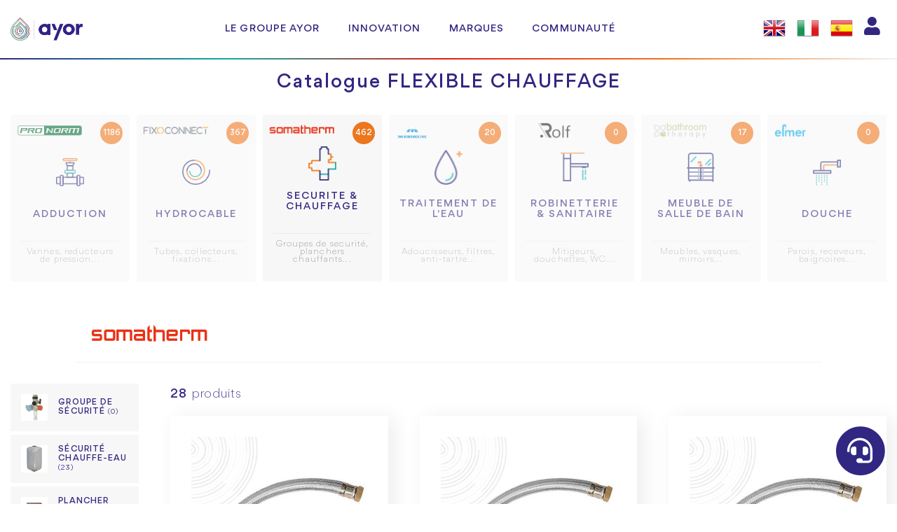

--- FILE ---
content_type: text/html; charset=UTF-8
request_url: https://www.ayor.fr/produits/securite-chauffage/equipement-chaudiere/flexible-chauffage
body_size: 7026
content:
<!doctype html>
<html lang="fr">
    <head>
        <!-- Required meta tags -->
        <meta charset="utf-8">
        <meta name="viewport" content="width=device-width, initial-scale=1, shrink-to-fit=no">
        <meta name="google-site-verification" content="YV8U66a9q3ZtBSBw77i-wjfRNdwU_Q09xraDrNlOg0o" />
        <meta http-equiv="content-language" content="fr" />
        <script type="application/ld+json">
            {
            "@context": "https://schema.org",
            "@type": "Organization",
            "address": {
            "@type": "PostalAddress",
            "addressLocality": " Paris, France",
            "postalCode": "F-75008",
            "streetAddress": "11 rue de Téhéran"
            },
            "email": "contact@ayor.fr",
            "name": "Groupe AYOR",
            "telephone": "+33553026970"
            }
        </script>
        
                            <!-- Google Tag Manager -->
            <script>(function (w, d, s, l, i) {
                    w[l] = w[l] || [];
                    w[l].push({'gtm.start':
                                new Date().getTime(), event: 'gtm.js'});
                    var f = d.getElementsByTagName(s)[0],
                            j = d.createElement(s), dl = l != 'dataLayer' ? '&l=' + l : '';
                    j.async = true;
                    j.src =
                            'https://www.googletagmanager.com/gtm.js?id=' + i + dl;
                    f.parentNode.insertBefore(j, f);
                })(window, document, 'script', 'dataLayer', 'GTM-M6DWJHW');</script>
            <!-- End Google Tag Manager -->
                <link rel="icon" type="image/png" href="/img/favicon.png" />
                    <link rel="canonical" href="https://www.ayor.fr/produits/securite-chauffage/equipement-chaudiere/flexible-chauffage" />
                <link rel="stylesheet" href="https://use.fontawesome.com/releases/v5.1.0/css/all.css" integrity="sha384-lKuwvrZot6UHsBSfcMvOkWwlCMgc0TaWr+30HWe3a4ltaBwTZhyTEggF5tJv8tbt" crossorigin="anonymous">
        <link href="https://cdnjs.cloudflare.com/ajax/libs/select2/4.0.6-rc.0/css/select2.min.css" rel="stylesheet" />
        <link rel="stylesheet" href="/build/app.css">
        
                <title>FLEXIBLE CHAUFFAGE | Ayor</title>
        
            </head>
    <body class="product-family ">
                    <!-- Google Tag Manager (noscript) -->
            <noscript><iframe src="https://www.googletagmanager.com/ns.html?id=GTM-M6DWJHW" height="0" width="0" style="display:none;visibility:hidden"></iframe></noscript>
            <!-- End Google Tag Manager (noscript) -->
                


        <header class="fixed-top">
    <div class="container-fluid">
        <div class="row">
            <div class="col-md-12">
                <nav class="navbar navbar-light navbar-expand-lg">
                    <button class="navbar-toggler" type="button" data-toggle="collapse" data-target="#navbar-content" aria-controls="navbar-content" aria-expanded="false" aria-label="Toggle navigation">
                        <span class="navbar-toggler-icon"></span>
                    </button>
                    <a class="nav-link nav-search d-lg-none" href=""><i class="fas fa-search"></i></a>
                    <div class="collapse navbar-collapse" id="navbar-content">
                        <ul class="navbar-nav">
                            <li class="nav-item">
                                <a class="navbar-brand" href="/"><img class="img-fluid header-logo" src="/img/logo-ayor.png" alt="AYOR"></a>
                            </li>
                        </ul>
                        <ul class="navbar-nav navbar-nav-menu justify-content-center">
                            <li class="nav-item">
                                <a class="nav-link" href="/le-groupe-ayor.html">Le groupe AYOR</a>
                            </li>
                            <li class="nav-item">
                                <a class="nav-link" href="/innovation.html">Innovation</a>
                            </li>
                                                        <li class="nav-item">
                                <a class="nav-link" href="/actualite/vos-besoins-ont-change-nos-marques-evoluent">Marques</a>
                            </li>
                                                        <li class="nav-item">
                                <a class="nav-link" href="/communaute.html">Communauté</a>
                            </li>
                                                                                                                </ul>
                        <ul class="navbar-nav ml-auto navbar-lang">
                                                            <li class="nav-item">
                                    <a class="nav-link" href="/en/"><img src="/img/locale/en.png" alt="English" ></a>
                                </li>
                                <li class="nav-item">
                                    <a class="nav-link" href="/it/"><img src="/img/locale/it.png" alt="Italiano" ></a>
                                </li>
                                <li class="nav-item">
                                    <a class="nav-link" href="/es/"><img src="/img/locale/es.png" alt="Español" ></a>
                                </li>
                                                                                        <li class="nav-item">
                                                                            <a href="/login" class="nav-link" title="Se connecter"><i class="fas fa-user fa-2x"></i></i></a>
                                                                    </li>
                                                    </ul>
                    </div>
                </nav>
                <div class="row product-search" style="display: none;">
                    <div class="col-md-12">
                        <form action="/produits">
                            <div class="typeahead__container">
                                <div class="typeahead__field input-group">
                                    <div class="typeahead__button input-group-prepend">
                                        <button title="Rechercher" class="btn btn-search" type="submit"><i class="typeahead__search-icon fas fa-search"></i></button>
                                    </div>
                                    <input class="js-typeahead form-control" name="q" type="search" autocomplete="off" placeholder="Recherche..." value="">
                                </div>
                            </div>
                            <div class="more-results text-center" style="display: none;">
                                <button class="btn btn-primary" type="submit">Voir + de résultats</button>
                            </div>
                        </form>
                    </div>
                </div>
            </div>
        </div>
    </div>
</header>

            <div class="container-fluid">
        
        <div class="row products-families" >
            <div class="col-xxl-10 offset-xxl-1">
                                <h1 class="text-center">
                    Catalogue FLEXIBLE CHAUFFAGE                </h1>
                <div class="products-families-wrapper d-flex">
                                            <a class="products-family d-flex flex-column flex-grow-1 text-center " href="/produits/adduction">
                            <span class="products-count d-flex justify-content-center align-items-center">1186</span>
                            <img class="brand-img img-fluid" src="/upload/images/brands/logo-pronorm01.png" alt="ProNorm"> 
                            <img class="img-fluid family-img m-auto" src="/upload/images/families/Adduction.png" alt="Adduction">
                            <span class="products-family-title">Adduction</span>
                                                            <span class="products-family-content"><p>Vannes, reducteurs de pression...</p></span>
                                                    </a>
                                            <a class="products-family d-flex flex-column flex-grow-1 text-center " href="/produits/hydrocable">
                            <span class="products-count d-flex justify-content-center align-items-center">367</span>
                            <img class="brand-img img-fluid" src="/upload/images/brands/logo_fixoconnect01.png" alt="FixoConnect"> 
                            <img class="img-fluid family-img m-auto" src="/upload/images/families/Hydrocable.png" alt="Hydrocable">
                            <span class="products-family-title">Hydrocable</span>
                                                            <span class="products-family-content"><p>Tubes, collecteurs, fixations...</p></span>
                                                    </a>
                                            <a class="products-family d-flex flex-column flex-grow-1 text-center active" href="/produits/securite-chauffage">
                            <span class="products-count d-flex justify-content-center align-items-center">462</span>
                            <img class="brand-img img-fluid" src="/upload/images/brands/logo__0008_somatherm.png" alt="Somatherm"> 
                            <img class="img-fluid family-img m-auto" src="/upload/images/families/Securite.png" alt="Securite &amp; Chauffage">
                            <span class="products-family-title">Securite &amp; Chauffage</span>
                                                            <span class="products-family-content"><p>Groupes de securit&eacute;, planchers chauffants...</p></span>
                                                    </a>
                                            <a class="products-family d-flex flex-column flex-grow-1 text-center " href="/produits/traitement-de-leau">
                            <span class="products-count d-flex justify-content-center align-items-center">20</span>
                            <img class="brand-img img-fluid" src="/upload/images/brands/logo__0003_merkurbis.png" alt="Merkur"> 
                            <img class="img-fluid family-img m-auto" src="/upload/images/families/Traitement_eau.png" alt="Traitement de l&#039;eau">
                            <span class="products-family-title">Traitement de l&#039;eau</span>
                                                            <span class="products-family-content"><p>Adoucisseurs, filtres, anti-tartre...</p></span>
                                                    </a>
                                            <a class="products-family d-flex flex-column flex-grow-1 text-center " href="/produits/robinetterie-sanitaire">
                            <span class="products-count d-flex justify-content-center align-items-center">0</span>
                            <img class="brand-img img-fluid" src="/upload/images/brands/logo_rolf01.png" alt="Rolf"> 
                            <img class="img-fluid family-img m-auto" src="/upload/images/families/Robinetterie.png" alt="Robinetterie &amp; Sanitaire">
                            <span class="products-family-title">Robinetterie &amp; Sanitaire</span>
                                                            <span class="products-family-content"><p>Mitigeurs, douchettes,&nbsp;WC...</p></span>
                                                    </a>
                                            <a class="products-family d-flex flex-column flex-grow-1 text-center " href="/produits/meuble-de-salle-de-bain">
                            <span class="products-count d-flex justify-content-center align-items-center">17</span>
                            <img class="brand-img img-fluid" src="/upload/images/brands/logo__0000_bathroom.png" alt="Bathroom Therapy"> 
                            <img class="img-fluid family-img m-auto" src="/upload/images/families/Meuble.png" alt="Meuble de salle de bain">
                            <span class="products-family-title">Meuble de salle de bain</span>
                                                            <span class="products-family-content"><p>Meubles, vasques, mirroirs...</p></span>
                                                    </a>
                                            <a class="products-family d-flex flex-column flex-grow-1 text-center " href="/produits/douche">
                            <span class="products-count d-flex justify-content-center align-items-center">0</span>
                            <img class="brand-img img-fluid" src="/upload/images/brands/logo__0001_elmer.png" alt="Elmer"> 
                            <img class="img-fluid family-img m-auto" src="/upload/images/families/Douche.png" alt="Douche">
                            <span class="products-family-title">Douche</span>
                                                            <span class="products-family-content"><p>Parois, receveurs, baignoires...</p></span>
                                                    </a>
                                    </div>
            </div>
        </div>

        <div class="anchor" id="products"></div>

        <div class="row products-filters">
            <div class="col-md-2 offset-md-1">
                                    <img class="img-fluid family-img" src="/upload/images/brands/logo__0008_somatherm.png" alt="Somatherm">
                            </div>
            <div class="col-md-8">

            </div>
        </div>

        <div class="row">
                            <div class="col-xl-2 col-xxl-2 offset-xxl-1 products-sidebar">
                    <ul><li><a href="/produits/securite-chauffage/groupe-de-securite#products"><img class="img-fluid d-none d-lg-block" src="/upload/images/families/34902.jpg" alt="Groupe de sécurité" /><span>Groupe de sécurité <small>(0)</small></span></a><ul><li><a href="/produits/securite-chauffage/groupe-de-securite/groupes-siege-inox#products"><span>GROUPES SIEGE INOX</span></a></li><li><a href="/produits/securite-chauffage/groupe-de-securite/groupes-siege-teflon#products"><span>GROUPES SIEGE TEFLON</span></a></li><li><a href="/produits/securite-chauffage/groupe-de-securite/groupes-3-en-1#products"><span>GROUPES 3 EN 1</span></a></li><li><a href="/produits/securite-chauffage/groupe-de-securite/groupes-siege-laiton#products"><span>GROUPES SIEGE LAITON</span></a></li></ul></li><li><a href="/produits/securite-chauffage/securite-chauffe-eau#products"><img class="img-fluid d-none d-lg-block" src="/upload/images/families/1600-11-1.jpg" alt="Sécurité chauffe-eau" /><span>Sécurité chauffe-eau <small>(23)</small></span></a><ul><li><a href="/produits/securite-chauffage/securite-chauffe-eau/securite-thermostatique#products"><span>SECURITE THERMOSTATIQUE</span></a></li><li><a href="/produits/securite-chauffage/securite-chauffe-eau/accessoires#products"><span>ACCESSOIRES</span></a></li><li><a href="/produits/securite-chauffage/securite-chauffe-eau/vases-sanitaires#products"><span>VASES SANITAIRES</span></a></li></li></ul></li><li><a href="/produits/securite-chauffage/plancher-chauffant#products"><img class="img-fluid d-none d-lg-block" src="/upload/images/families/plancher.png" alt="Plancher chauffant" /><span>Plancher chauffant <small>(116)</small></span></a><ul><li><a href="/plancher-chauffant">Devis plancher chauffant</a></li><li><a href="/produits/securite-chauffage/plancher-chauffant/regulation-pcbt#products"><span>REGULATION PCBT</span></a></li><li><a href="/produits/securite-chauffage/plancher-chauffant/dalle#products"><span>DALLE</span></a></li><li><a href="/produits/securite-chauffage/plancher-chauffant/accessoires-pcbt#products"><span>ACCESSOIRES PCBT</span></a></li><li><a href="/produits/securite-chauffage/plancher-chauffant/accessoires-collecteurs#products"><span>ACCESSOIRES COLLECTEURS</span></a></li><li><a href="/produits/securite-chauffage/plancher-chauffant/collecteurs-pcbt-synthese#products"><span>COLLECTEURS PCBT SYNTHESE</span></a></li><li><a href="/produits/securite-chauffage/plancher-chauffant/collecteurs-pcbt-inox#products"><span>COLLECTEURS PCBT INOX</span></a></li><li><a href="/produits/securite-chauffage/plancher-chauffant/collecteurs-pcbt-laiton-brut#products"><span>COLLECTEURS PCBT LAITON BRUT</span></a></li><li><a href="/produits/securite-chauffage/plancher-chauffant/collecteurs-pcbt-chrome#products"><span>COLLECTEURS PCBT CHROME</span></a></li></ul></li><li><a href="/produits/securite-chauffage/equipement-radiateur#products"><img class="img-fluid d-none d-lg-block" src="/upload/images/families/5450-12-5.jpg" alt="Équipement radiateur" /><span>Équipement radiateur <small>(143)</small></span></a><ul><li><a href="/produits/securite-chauffage/equipement-radiateur/purge-vidange#products"><span>PURGE VIDANGE</span></a></li><li><a href="/produits/securite-chauffage/equipement-radiateur/divers#products"><span>DIVERS</span></a></li><li><a href="/produits/securite-chauffage/equipement-radiateur/raccords-de-reglage#products"><span>RACCORDS DE REGLAGE</span></a></li><li><a href="/produits/securite-chauffage/equipement-radiateur/robinets-thermostatiques#products"><span>ROBINETS THERMOSTATIQUES</span></a></li><li><a href="/produits/securite-chauffage/equipement-radiateur/raccordement#products"><span>RACCORDEMENT</span></a></li><li><a href="/produits/securite-chauffage/equipement-radiateur/corps-thermostatisable#products"><span>CORPS THERMOSTATISABLE</span></a></li><li><a href="/produits/securite-chauffage/equipement-radiateur/tetes-thermostatiques#products"><span>TETES THERMOSTATIQUES</span></a></li><li><a href="/produits/securite-chauffage/equipement-radiateur/robinets-speciaux#products"><span>ROBINETS SPECIAUX</span></a></li><li><a href="/produits/securite-chauffage/equipement-radiateur/robinets-manuels#products"><span>ROBINETS MANUELS</span></a></li><li><a href="/produits/securite-chauffage/equipement-radiateur/raccordement-oem#products"><span>RACCORDEMENT OEM</span></a></li><li><a href="/produits/securite-chauffage/equipement-radiateur/raccords-laiton-a-visser#products"><span>RACCORDS LAITON À VISSER</span></a></li></ul></li><li class="active"><a href="/produits/securite-chauffage/equipement-chaudiere#products"><img class="img-fluid d-none d-lg-block" src="/upload/images/families/ico-equipements.jpg" alt="Équipement chaudière" /><span>Équipement chaudière <small>(153)</small></span></a><ul><li><a href="/produits/securite-chauffage/equipement-chaudiere/mesure-et-controle#products"><span>MESURE ET CONTRÔLE</span></a></li><li><a href="/produits/securite-chauffage/equipement-chaudiere/vase-dexpansion-chauffage#products"><span>VASE D'EXPANSION CHAUFFAGE</span></a></li><li><a href="/produits/securite-chauffage/equipement-chaudiere/regulation#products"><span>REGULATION</span></a></li><li><a href="/produits/securite-chauffage/equipement-chaudiere/circulateur#products"><span>CIRCULATEUR</span></a></li><li><a href="/produits/securite-chauffage/equipement-chaudiere/separateurs-gaz-et-boues#products"><span>SEPARATEURS GAZ ET BOUES</span></a></li><li><a href="/produits/securite-chauffage/equipement-chaudiere/collecteurs-pour-radiateurs#products"><span>COLLECTEURS POUR RADIATEURS</span></a></li><li><a href="/produits/securite-chauffage/equipement-chaudiere/pieces-de-rechange#products"><span>PIECES DE RECHANGE</span></a></li><li><a href="/produits/securite-chauffage/equipement-chaudiere/purgeurs#products"><span>PURGEURS</span></a></li><li class="active"><a href="/produits/securite-chauffage/equipement-chaudiere/flexible-chauffage#products"><span>FLEXIBLE CHAUFFAGE</span></a></li><li><a href="/produits/securite-chauffage/equipement-chaudiere/circuit-alimentation-fioul#products"><span>CIRCUIT ALIMENTATION FIOUL</span></a></li><li><a href="/produits/securite-chauffage/equipement-chaudiere/soupapes#products"><span>SOUPAPES</span></a></li><li><a href="/produits/securite-chauffage/equipement-chaudiere/divers#products"><span>DIVERS</span></a></li></li><li><a href="/produits/securite-chauffage/equipement-chaudiere/protection#products"><span>PROTECTION</span></a></li><li><a href="/produits/securite-chauffage/equipement-chaudiere/raccordement#products"><span>RACCORDEMENT</span></a></li></ul></li><li><a href="/produits/securite-chauffage/equipement-enr#products"><img class="img-fluid d-none d-lg-block" src="/upload/images/families/8000-50-2.jpg" alt="Équipement ENR" /><span>Équipement ENR <small>(27)</small></span></a><ul><li><a href="/produits/securite-chauffage/equipement-enr/ballons-tampon#products"><span>BALLONS TAMPON</span></a></li><li><a href="/produits/securite-chauffage/equipement-enr/accessoires-solaire#products"><span>ACCESSOIRES SOLAIRE</span></a></li><li><a href="/produits/securite-chauffage/equipement-enr/climatisation#products"><span>CLIMATISATION</span></a></li></ul></li></li><ul></li></ul></li><li><a href="/produits/securite-chauffage/raccord#products"><img class="img-fluid d-none d-lg-block" src="/img/product/no-image.png" alt="RACCORD" /><span>RACCORD <small>(0)</small></span></a><ul></li></ul></li><li><a href="/produits/securite-chauffage/#products"><img class="img-fluid d-none d-lg-block" src="/img/product/no-image.png" alt="," /><span>, <small>(0)</small></span></a><ul></li></ul></li></ul>
                </div>
                        <div class="col-xl-10 col-xxl-8 products-grid">
                <div class="products-count">
                                            <span class="products-count-value">28</span> produits
                                    </div>
                    <div class="card-deck card-deck-products">
                    <div class="card">
                <div class="card-img-wrapper">
                    <a href="/securite-chauffage/equipement-chaudiere/flexible-chauffage/flexible-chauffage-1-ecrou-tournant-3-4-1-raccord-male-3-4-1000-mm-14878.html">
                        <img class="img-fluid" src="/upload/images/products/5660-10/5660-10-thumb.jpg" alt="Flexible chauffage 1 écrou tournant 3/4&quot; - 1 raccord Mâle 3/4&quot; - 1000 mm" >
                    </a>
                </div>
                <div class="card-body">
                    <h3><a href="/securite-chauffage/equipement-chaudiere/flexible-chauffage/flexible-chauffage-1-ecrou-tournant-3-4-1-raccord-male-3-4-1000-mm-14878.html">Flexible chauffage 1 écrou tournant 3/4" - 1 raccord Mâle 3/4" - 1000 mm</a></h3>
                    <div class="product-content">
                        Flexible chauffage 1 écrou tournant 3/4" - 1 raccord Mâle 3/4" - Longueur 1000 mm - DN20 - Permet le..
                    </div>
                </div>
                <div class="card-footer">
                    <a href="/securite-chauffage/equipement-chaudiere/flexible-chauffage/flexible-chauffage-1-ecrou-tournant-3-4-1-raccord-male-3-4-1000-mm-14878.html">En savoir plus</a>
                </div>
            </div>
                                <div class="card">
                <div class="card-img-wrapper">
                    <a href="/securite-chauffage/equipement-chaudiere/flexible-chauffage/flexible-chauffage-1-ecrou-tournant-3-4-1-raccord-male-3-4-500-mm-14879.html">
                        <img class="img-fluid" src="/upload/images/products/5660-50/5660-50-thumb.jpg" alt="Flexible chauffage 1 écrou tournant 3/4&quot; - 1 raccord Mâle 3/4&quot; - 500 mm" >
                    </a>
                </div>
                <div class="card-body">
                    <h3><a href="/securite-chauffage/equipement-chaudiere/flexible-chauffage/flexible-chauffage-1-ecrou-tournant-3-4-1-raccord-male-3-4-500-mm-14879.html">Flexible chauffage 1 écrou tournant 3/4" - 1 raccord Mâle 3/4" - 500 mm</a></h3>
                    <div class="product-content">
                        Flexible chauffage 1 écrou tournant 3/4" - 1 raccord Mâle 3/4" - Longueur 500 mm - DN20 - Permet le raccordement..
                    </div>
                </div>
                <div class="card-footer">
                    <a href="/securite-chauffage/equipement-chaudiere/flexible-chauffage/flexible-chauffage-1-ecrou-tournant-3-4-1-raccord-male-3-4-500-mm-14879.html">En savoir plus</a>
                </div>
            </div>
                                <div class="card">
                <div class="card-img-wrapper">
                    <a href="/securite-chauffage/equipement-chaudiere/flexible-chauffage/flexible-chauffage-1-ecrou-tournant-3-4-1-raccord-male-3-4-700-mm-14880.html">
                        <img class="img-fluid" src="/upload/images/products/5660-70/5660-70-thumb.jpg" alt="Flexible chauffage 1 écrou tournant 3/4&quot; - 1 raccord Mâle 3/4&quot; - 700 mm" >
                    </a>
                </div>
                <div class="card-body">
                    <h3><a href="/securite-chauffage/equipement-chaudiere/flexible-chauffage/flexible-chauffage-1-ecrou-tournant-3-4-1-raccord-male-3-4-700-mm-14880.html">Flexible chauffage 1 écrou tournant 3/4" - 1 raccord Mâle 3/4" - 700 mm</a></h3>
                    <div class="product-content">
                        Flexible chauffage 1 écrou tournant 3/4" - 1 raccord Mâle 3/4" - Longueur 700 mm - DN20 - Permet le raccordement..
                    </div>
                </div>
                <div class="card-footer">
                    <a href="/securite-chauffage/equipement-chaudiere/flexible-chauffage/flexible-chauffage-1-ecrou-tournant-3-4-1-raccord-male-3-4-700-mm-14880.html">En savoir plus</a>
                </div>
            </div>
                        </div>
    <div class="card-deck card-deck-products">
                    <div class="card">
                <div class="card-img-wrapper">
                    <a href="/securite-chauffage/equipement-chaudiere/flexible-chauffage/flexible-chauffage-1-ecrou-tournant-1-1-raccord-male-1-1000-mm-14881.html">
                        <img class="img-fluid" src="/upload/images/products/5661-10/5661-10-thumb.jpg" alt="Flexible chauffage 1 écrou tournant 1&quot; - 1 raccord Mâle 1&quot; - 1000 mm" >
                    </a>
                </div>
                <div class="card-body">
                    <h3><a href="/securite-chauffage/equipement-chaudiere/flexible-chauffage/flexible-chauffage-1-ecrou-tournant-1-1-raccord-male-1-1000-mm-14881.html">Flexible chauffage 1 écrou tournant 1" - 1 raccord Mâle 1" - 1000 mm</a></h3>
                    <div class="product-content">
                        Flexible chauffage 1 écrou tournant 1" - 1 raccord Mâle 1" - Longueur 1000 mm - DN26 - Permet le raccordement..
                    </div>
                </div>
                <div class="card-footer">
                    <a href="/securite-chauffage/equipement-chaudiere/flexible-chauffage/flexible-chauffage-1-ecrou-tournant-1-1-raccord-male-1-1000-mm-14881.html">En savoir plus</a>
                </div>
            </div>
                                <div class="card">
                <div class="card-img-wrapper">
                    <a href="/securite-chauffage/equipement-chaudiere/flexible-chauffage/flexible-chauffage-1-ecrou-tournant-1-1-raccord-male-1-500-mm-14882.html">
                        <img class="img-fluid" src="/upload/images/products/5661-50/5661-50-thumb.jpg" alt="Flexible chauffage 1 écrou tournant 1&quot; - 1 raccord Mâle 1&quot; - 500 mm" >
                    </a>
                </div>
                <div class="card-body">
                    <h3><a href="/securite-chauffage/equipement-chaudiere/flexible-chauffage/flexible-chauffage-1-ecrou-tournant-1-1-raccord-male-1-500-mm-14882.html">Flexible chauffage 1 écrou tournant 1" - 1 raccord Mâle 1" - 500 mm</a></h3>
                    <div class="product-content">
                        Flexible chauffage 1 écrou tournant 1" - 1 raccord Mâle 1" - Longueur 500 mm - DN26 - Permet le raccordement..
                    </div>
                </div>
                <div class="card-footer">
                    <a href="/securite-chauffage/equipement-chaudiere/flexible-chauffage/flexible-chauffage-1-ecrou-tournant-1-1-raccord-male-1-500-mm-14882.html">En savoir plus</a>
                </div>
            </div>
                                <div class="card">
                <div class="card-img-wrapper">
                    <a href="/securite-chauffage/equipement-chaudiere/flexible-chauffage/flexible-chauffage-1-ecrou-tournant-1-1-raccord-male-1-700-mm-14883.html">
                        <img class="img-fluid" src="/upload/images/products/5661-70/5661-70-thumb.jpg" alt="Flexible chauffage 1 écrou tournant 1&quot; - 1 raccord Mâle 1&quot; - 700 mm" >
                    </a>
                </div>
                <div class="card-body">
                    <h3><a href="/securite-chauffage/equipement-chaudiere/flexible-chauffage/flexible-chauffage-1-ecrou-tournant-1-1-raccord-male-1-700-mm-14883.html">Flexible chauffage 1 écrou tournant 1" - 1 raccord Mâle 1" - 700 mm</a></h3>
                    <div class="product-content">
                        Flexible chauffage 1 écrou tournant 1" - 1 raccord Mâle 1" - Longueur 700 mm - DN26 - Permet le raccordement..
                    </div>
                </div>
                <div class="card-footer">
                    <a href="/securite-chauffage/equipement-chaudiere/flexible-chauffage/flexible-chauffage-1-ecrou-tournant-1-1-raccord-male-1-700-mm-14883.html">En savoir plus</a>
                </div>
            </div>
                        </div>
    <div class="card-deck card-deck-products">
                    <div class="card">
                <div class="card-img-wrapper">
                    <a href="/securite-chauffage/equipement-chaudiere/flexible-chauffage/flexible-chauffage-2-ecrous-tournants-3-4-700-mm-14663.html">
                        <img class="img-fluid" src="/upload/images/products/5654-70/5654-70-thumb.jpg" alt="Flexible chauffage 2 écrous tournants 3/4&quot; - 700 mm" >
                    </a>
                </div>
                <div class="card-body">
                    <h3><a href="/securite-chauffage/equipement-chaudiere/flexible-chauffage/flexible-chauffage-2-ecrous-tournants-3-4-700-mm-14663.html">Flexible chauffage 2 écrous tournants 3/4" - 700 mm</a></h3>
                    <div class="product-content">
                        Flexible chauffage 2 écrous tournants 3/4" - Longueur 700 mm - DN20 - Permet le raccordement de 2 appareils..
                    </div>
                </div>
                <div class="card-footer">
                    <a href="/securite-chauffage/equipement-chaudiere/flexible-chauffage/flexible-chauffage-2-ecrous-tournants-3-4-700-mm-14663.html">En savoir plus</a>
                </div>
            </div>
                                <div class="card">
                <div class="card-img-wrapper">
                    <a href="/securite-chauffage/equipement-chaudiere/flexible-chauffage/flexible-chauffage-2-ecrous-tournants-1-1-4-500-mm-14664.html">
                        <img class="img-fluid" src="/upload/images/products/5656-50/5656-50-thumb.jpg" alt="Flexible chauffage 2 écrous tournants 1&quot;1/4 - 500 mm" >
                    </a>
                </div>
                <div class="card-body">
                    <h3><a href="/securite-chauffage/equipement-chaudiere/flexible-chauffage/flexible-chauffage-2-ecrous-tournants-1-1-4-500-mm-14664.html">Flexible chauffage 2 écrous tournants 1"1/4 - 500 mm</a></h3>
                    <div class="product-content">
                        Flexible chauffage 2 écrous tournants 1"1/4 - Longueur 500 mm - DN33 - Permet le raccordement de 2 appareils..
                    </div>
                </div>
                <div class="card-footer">
                    <a href="/securite-chauffage/equipement-chaudiere/flexible-chauffage/flexible-chauffage-2-ecrous-tournants-1-1-4-500-mm-14664.html">En savoir plus</a>
                </div>
            </div>
                                <div class="card">
                <div class="card-img-wrapper">
                    <a href="/securite-chauffage/equipement-chaudiere/flexible-chauffage/flexible-chauffage-2-ecrous-tournants-1-1-2-1000-mm-14665.html">
                        <img class="img-fluid" src="/upload/images/products/5657-10/5657-10-thumb.jpg" alt="Flexible chauffage 2 écrous tournants 1&quot;1/2 - 1000 mm" >
                    </a>
                </div>
                <div class="card-body">
                    <h3><a href="/securite-chauffage/equipement-chaudiere/flexible-chauffage/flexible-chauffage-2-ecrous-tournants-1-1-2-1000-mm-14665.html">Flexible chauffage 2 écrous tournants 1"1/2 - 1000 mm</a></h3>
                    <div class="product-content">
                        Flexible chauffage 2 écrous tournants 1"1/2 - Longueur 1000 mm - DN40 - Permet le raccordement de 2 appareils..
                    </div>
                </div>
                <div class="card-footer">
                    <a href="/securite-chauffage/equipement-chaudiere/flexible-chauffage/flexible-chauffage-2-ecrous-tournants-1-1-2-1000-mm-14665.html">En savoir plus</a>
                </div>
            </div>
                        </div>
    <div class="card-deck card-deck-products">
                    <div class="card">
                <div class="card-img-wrapper">
                    <a href="/securite-chauffage/equipement-chaudiere/flexible-chauffage/flexible-chauffage-2-ecrous-tournants-3-4-1000-mm-14666.html">
                        <img class="img-fluid" src="/upload/images/products/5654-10/5654-10-thumb.jpg" alt="Flexible chauffage 2 écrous tournants 3/4&quot; - 1000 mm" >
                    </a>
                </div>
                <div class="card-body">
                    <h3><a href="/securite-chauffage/equipement-chaudiere/flexible-chauffage/flexible-chauffage-2-ecrous-tournants-3-4-1000-mm-14666.html">Flexible chauffage 2 écrous tournants 3/4" - 1000 mm</a></h3>
                    <div class="product-content">
                        Flexible chauffage 2 écrous tournants 3/4" - Longueur 1000 mm - DN20 - Permet le raccordement de 2 appareils..
                    </div>
                </div>
                <div class="card-footer">
                    <a href="/securite-chauffage/equipement-chaudiere/flexible-chauffage/flexible-chauffage-2-ecrous-tournants-3-4-1000-mm-14666.html">En savoir plus</a>
                </div>
            </div>
                                <div class="card">
                <div class="card-img-wrapper">
                    <a href="/securite-chauffage/equipement-chaudiere/flexible-chauffage/flexible-chauffage-2-ecrous-tournants-3-4-500-mm-14667.html">
                        <img class="img-fluid" src="/upload/images/products/5654-50/5654-50-thumb.jpg" alt="Flexible chauffage 2 écrous tournants 3/4&quot; - 500 mm" >
                    </a>
                </div>
                <div class="card-body">
                    <h3><a href="/securite-chauffage/equipement-chaudiere/flexible-chauffage/flexible-chauffage-2-ecrous-tournants-3-4-500-mm-14667.html">Flexible chauffage 2 écrous tournants 3/4" - 500 mm</a></h3>
                    <div class="product-content">
                        Flexible chauffage 2 écrous tournants 3/4" - Longueur 500 mm - DN20 - Permet le raccordement de 2 appareils..
                    </div>
                </div>
                <div class="card-footer">
                    <a href="/securite-chauffage/equipement-chaudiere/flexible-chauffage/flexible-chauffage-2-ecrous-tournants-3-4-500-mm-14667.html">En savoir plus</a>
                </div>
            </div>
                                <div class="card">
                <div class="card-img-wrapper">
                    <a href="/securite-chauffage/equipement-chaudiere/flexible-chauffage/flexible-chauffage-2-ecrous-tournants-1-1000-mm-14668.html">
                        <img class="img-fluid" src="/upload/images/products/5655-10/5655-10-thumb.jpg" alt="Flexible chauffage 2 écrous tournants 1&quot; - 1000 mm" >
                    </a>
                </div>
                <div class="card-body">
                    <h3><a href="/securite-chauffage/equipement-chaudiere/flexible-chauffage/flexible-chauffage-2-ecrous-tournants-1-1000-mm-14668.html">Flexible chauffage 2 écrous tournants 1" - 1000 mm</a></h3>
                    <div class="product-content">
                        Flexible chauffage 2 écrous tournants 1" - Longueur 1000 mm - DN26 - Permet le raccordement de 2 appareils..
                    </div>
                </div>
                <div class="card-footer">
                    <a href="/securite-chauffage/equipement-chaudiere/flexible-chauffage/flexible-chauffage-2-ecrous-tournants-1-1000-mm-14668.html">En savoir plus</a>
                </div>
            </div>
                        </div>
                    <nav>
                        <ul class="pagination">

                            <li class="page-item disabled">
                    <span class="page-link">&laquo;&nbsp;Précédent</span>
                </li>
            
            
                                                <li class="page-item active">
                        <span class="page-link">1</span>
                    </li>
                
                                                <li class="page-item">
                        <a class="page-link" href="/produits/securite-chauffage/equipement-chaudiere/flexible-chauffage?page=2">2</a>
                    </li>
                
                                                <li class="page-item">
                        <a class="page-link" href="/produits/securite-chauffage/equipement-chaudiere/flexible-chauffage?page=3">3</a>
                    </li>
                
            
            
                            <li class="page-item">
                    <a class="page-link" rel="next" href="/produits/securite-chauffage/equipement-chaudiere/flexible-chauffage?page=2">Suivant&nbsp;&raquo;</a>
                </li>
                    </ul>
    </nav>

            </div>
        </div>
    </div>

        <a href="#" class="card-contact-headset" title="Une question ?">
    <span class="fa-stack fa-2x">
        <i class="fas fa-circle fa-stack-2x"></i>
        <i class="fas fa-headset fa-stack-1x"></i>
    </span>
</a>
<div class="card card-contact" style="display: none;">
    <a href="#" class="card-contact-close"><i class="far fa-times-circle"></i></a>
    <div class="card-body card-contact-intro">
        <p class="card-title text-center">Une question ?</p>
        <p class="card-text text-center">Un conseiller est disponible<br> pour vous répondre en direct.</p>
        <ul class="list-unstyled text-center">
            <li><button class="btn btn-card-contact btn-card-contact-phone">Par téléphone</button></li>
            <li><a href="/nous-contacter.html" class="btn btn-card-contact">Par e-mail</a></li>
        </ul>
    </div>
    <div class="card-body card-contact-phone" style="display: none;">
        <p class="card-title text-center">Oui, rappelez-moi !</p>
        <p class="card-text text-center">Du lundi au vendredi, de 07h30 à 17h30 nous vous rappelons !<br>Indiquez votre nom et le N° de téléphone sur lequel vous voulez être rappelé.</p>
        <form name="contact_all_pages" method="post">

<div id="contact_all_pages"><div class="form-group "><label class="required" for="contact_all_pages_type">Je suis</label><select id="contact_all_pages_type" name="contact_all_pages[type]" placeholder="Je suis" class="form-control"><option value="page.contact_all_pages.by_phone.form.iam.values.private">Particulier</option><option value="page.contact_all_pages.by_phone.form.iam.values.installer">Installateur</option><option value="page.contact_all_pages.by_phone.form.iam.values.distributor">Distributeur</option></select></div><div class="form-group "><label for="contact_all_pages_name" class="required">Nom</label><input type="text" id="contact_all_pages_name" name="contact_all_pages[name]" required="required" placeholder="Nom" class="form-control" /></div><div class="form-group "><label for="contact_all_pages_zipcode" class="required">Code Postal</label><input type="tel" id="contact_all_pages_zipcode" name="contact_all_pages[zipcode]" required="required" placeholder="Code Postal" class="form-control" /></div><div class="form-group "><label for="contact_all_pages_phone" class="required">Téléphone</label><input type="tel" id="contact_all_pages_phone" name="contact_all_pages[phone]" required="required" placeholder="Téléphone" class="form-control" /></div><div class="form-group "><label class="required" for="contact_all_pages_callme">Me rappeler</label><select id="contact_all_pages_callme" name="contact_all_pages[callme]" placeholder="Me rappeler" class="form-control"><option value="page.contact_all_pages.by_phone.form.callme.values.soon">Dès que possible</option><option value="page.contact_all_pages.by_phone.form.callme.values.morning1">Entre 07h30 et 10h00</option><option value="page.contact_all_pages.by_phone.form.callme.values.morning2">Entre 10h00 et 12h00</option><option value="page.contact_all_pages.by_phone.form.callme.values.noon">Entre 12h00 et 14h00</option><option value="page.contact_all_pages.by_phone.form.callme.values.afternoon1">Entre 14h00 et 16h00</option><option value="page.contact_all_pages.by_phone.form.callme.values.afternoon2">Entre 16h00 et 17h30</option></select></div><div class="form-group "><label for="contact_all_pages_recaptcha" class="required">Captcha</label><script src="https://www.google.com/recaptcha/api.js?hl=fr" defer async></script><div class="g-recaptcha" data-theme="light" data-size="compact" data-type="image" data-sitekey="6LeQlHIUAAAAAAz239FKxbdAybh12BY39t2ZfcAX"></div><noscript><div style="width: 302px; height: 352px;"><div style="width: 302px; height: 352px; position: relative;"><div style="width: 302px; height: 352px; position: absolute;"><iframe src="https://www.google.com/recaptcha/api/fallback?k=6LeQlHIUAAAAAAz239FKxbdAybh12BY39t2ZfcAX"
                  style="width: 302px; height:352px; border-style: none; overflow: hidden;"
              ></iframe></div><div style="width: 250px; height: 80px; position: absolute; border-style: none; bottom: 21px; left: 25px; margin: 0; padding: 0; right: 25px;"><textarea id="g-recaptcha-response" name="g-recaptcha-response"
                    class="g-recaptcha-response"
                    style="width: 250px; height: 80px; border: 1px solid #c1c1c1; margin: 0; padding: 0; resize: none;"
              ></textarea></div></div></div></noscript></div><input type="hidden" id="contact_all_pages__token" name="contact_all_pages[_token]" value="w_aEEYobhJTPmUkYH9eqD2DUOmI5mufDLq_dvhICxYI" /></div>

<div class="text-center">
    <button id="btn-contact" type="submit" class="btn btn-card-contact">Envoyer</button>
</div>

</form>
    </div>
</div>
        <footer>
    <div class="container-fluid">
        <div class="row footer-brands">
            <div class="col-12">
                <div class="row align-items-center justify-content-center" style="padding-top: 30px; padding-bottom: 30px;">
    <div class="col-md-1" style="padding: 30px; text-align: center;">
        <img style="max-width: 75px;" class="img-fluid" src="/img/2026/pronorm-by-ayor_logo.png" alt="Pronorm by Ayor" >
    </div>
    <div class="col-md-1" style="padding: 30px; text-align: center;">
        <img style="max-width: 75px;" class="img-fluid" src="/img/2026/fixo-by-ayor_logo.png" alt="Fixo by Ayor" >
    </div>
    <div class="col-md-1" style="padding: 30px; text-align: center;">
        <img style="max-width: 75px;" class="img-fluid" src="/img/2026/somatherm-by-ayor_logo.png" alt="Somatherm by Ayor" >
    </div>
    <div class="col-md-1" style="padding: 30px; text-align: center;">
        <img style="max-width: 75px;" class="img-fluid" src="/img/2026/somatherm_logo.png" alt="Somatherm" >
    </div>
    <div class="col-md-1" style="padding: 30px; text-align: center;">
        <img style="max-width: 75px;" class="img-fluid" src="/img/2026/merkur-by-ayor_logo.png" alt="Merkur by Ayor" >
    </div>
    <div class="col-md-1" style="padding: 30px; text-align: center;">
        <img style="max-width: 75px;" class="img-fluid" src="/img/2026/rolf-by-ayor_logo.png" alt="Rolf by Ayor" >
    </div>
    <div class="col-md-1" style="padding: 30px; text-align: center;">
        <img style="max-width: 75px;" class="img-fluid" src="/img/2026/elmer-by-ayor_logo.png" alt="Elmer by Ayor" >
    </div>
    <div class="col-md-1" style="padding: 30px; text-align: center;">
        <img style="max-width: 75px;" class="img-fluid" src="/img/2026/ondee-ayor_logo.png" alt="Ondée" >
    </div>
</div>
            </div>
        </div>
        <div class="row bg-grey">
                        <div class="col-md-4">
                <h2>A propos d'AYOR</h2>
                    <ul>
	<li><a href="/le-groupe-ayor.html">Le groupe AYOR</a></li>
	<li><a href="/carriere.html">Votre carri&egrave;re&nbsp;chez AYOR</a></li>
<li><a href="https://www.ayor.fr/upload/documents/communication/Rapport_Ayor_RSE_2024.pdf">Rapport RSE 2024</a></li>
</ul>

            </div>
            <div class="col-md-4">
                <h2>Distributeurs</h2>
                    <ul>
	<li><a href="/nous-contacter.html">Contactez-nous</a></li>
</ul>

<ul>
	<li><a href="/upload/documents/catalogue/Brochure_Sanitaire.pdf">Brochure Sanitaire</a></li>
</ul>
<ul>
	<li><a href="/upload/documents/catalogue/Catalogue_AYOR.pdf">Catalogue AYOR</a></li>
</ul>

            </div>
            <div class="col-md-4">
                <h2>Aide</h2>
                    <ul>
	<li><a href="/nous-contacter.html">Nous contacter</a></li>
	<li><a href="https://www.ayor.fr/ayor-bathroom/sav" target="_blank">SAV Ayor Bathroom</a></li>
</ul>

            </div>
        </div>
        <div class="row align-items-center bg-light-grey footer-last">
            <div class="col-md-4">
                <img class="img-fluid footer-logo" src="/img/logo-ayor.png" alt="Ayor" > 2018 AYOR
            </div>
            <div class="col-md-4 text-center">
                <a href="/mentions-legales.html">Mentions légales</a>            </div>
            <div class="col-md-4 text-right">
                <ul class="list-inline">
                    <li class="list-inline-item"><a href="https://www.facebook.com/groupeayor/" target="_blank"><img class="img-fluid" src="/img/facebook.png" alt="Facebook" ></a></li>
                    <li class="list-inline-item"><a href="https://www.linkedin.com/company/groupeayor/" target="_blank"><img class="img-fluid" src="/img/linkedin.png" alt="Pinterest" ></a></li>
                                    </ul>
            </div>
        </div>
    </div>
</footer>
        <script src="/build/app.js"></script>
        
            </body>
</html>

--- FILE ---
content_type: text/html; charset=utf-8
request_url: https://www.google.com/recaptcha/api2/anchor?ar=1&k=6LeQlHIUAAAAAAz239FKxbdAybh12BY39t2ZfcAX&co=aHR0cHM6Ly93d3cuYXlvci5mcjo0NDM.&hl=fr&type=image&v=PoyoqOPhxBO7pBk68S4YbpHZ&theme=light&size=compact&anchor-ms=20000&execute-ms=30000&cb=ynewaedpj8hv
body_size: 49379
content:
<!DOCTYPE HTML><html dir="ltr" lang="fr"><head><meta http-equiv="Content-Type" content="text/html; charset=UTF-8">
<meta http-equiv="X-UA-Compatible" content="IE=edge">
<title>reCAPTCHA</title>
<style type="text/css">
/* cyrillic-ext */
@font-face {
  font-family: 'Roboto';
  font-style: normal;
  font-weight: 400;
  font-stretch: 100%;
  src: url(//fonts.gstatic.com/s/roboto/v48/KFO7CnqEu92Fr1ME7kSn66aGLdTylUAMa3GUBHMdazTgWw.woff2) format('woff2');
  unicode-range: U+0460-052F, U+1C80-1C8A, U+20B4, U+2DE0-2DFF, U+A640-A69F, U+FE2E-FE2F;
}
/* cyrillic */
@font-face {
  font-family: 'Roboto';
  font-style: normal;
  font-weight: 400;
  font-stretch: 100%;
  src: url(//fonts.gstatic.com/s/roboto/v48/KFO7CnqEu92Fr1ME7kSn66aGLdTylUAMa3iUBHMdazTgWw.woff2) format('woff2');
  unicode-range: U+0301, U+0400-045F, U+0490-0491, U+04B0-04B1, U+2116;
}
/* greek-ext */
@font-face {
  font-family: 'Roboto';
  font-style: normal;
  font-weight: 400;
  font-stretch: 100%;
  src: url(//fonts.gstatic.com/s/roboto/v48/KFO7CnqEu92Fr1ME7kSn66aGLdTylUAMa3CUBHMdazTgWw.woff2) format('woff2');
  unicode-range: U+1F00-1FFF;
}
/* greek */
@font-face {
  font-family: 'Roboto';
  font-style: normal;
  font-weight: 400;
  font-stretch: 100%;
  src: url(//fonts.gstatic.com/s/roboto/v48/KFO7CnqEu92Fr1ME7kSn66aGLdTylUAMa3-UBHMdazTgWw.woff2) format('woff2');
  unicode-range: U+0370-0377, U+037A-037F, U+0384-038A, U+038C, U+038E-03A1, U+03A3-03FF;
}
/* math */
@font-face {
  font-family: 'Roboto';
  font-style: normal;
  font-weight: 400;
  font-stretch: 100%;
  src: url(//fonts.gstatic.com/s/roboto/v48/KFO7CnqEu92Fr1ME7kSn66aGLdTylUAMawCUBHMdazTgWw.woff2) format('woff2');
  unicode-range: U+0302-0303, U+0305, U+0307-0308, U+0310, U+0312, U+0315, U+031A, U+0326-0327, U+032C, U+032F-0330, U+0332-0333, U+0338, U+033A, U+0346, U+034D, U+0391-03A1, U+03A3-03A9, U+03B1-03C9, U+03D1, U+03D5-03D6, U+03F0-03F1, U+03F4-03F5, U+2016-2017, U+2034-2038, U+203C, U+2040, U+2043, U+2047, U+2050, U+2057, U+205F, U+2070-2071, U+2074-208E, U+2090-209C, U+20D0-20DC, U+20E1, U+20E5-20EF, U+2100-2112, U+2114-2115, U+2117-2121, U+2123-214F, U+2190, U+2192, U+2194-21AE, U+21B0-21E5, U+21F1-21F2, U+21F4-2211, U+2213-2214, U+2216-22FF, U+2308-230B, U+2310, U+2319, U+231C-2321, U+2336-237A, U+237C, U+2395, U+239B-23B7, U+23D0, U+23DC-23E1, U+2474-2475, U+25AF, U+25B3, U+25B7, U+25BD, U+25C1, U+25CA, U+25CC, U+25FB, U+266D-266F, U+27C0-27FF, U+2900-2AFF, U+2B0E-2B11, U+2B30-2B4C, U+2BFE, U+3030, U+FF5B, U+FF5D, U+1D400-1D7FF, U+1EE00-1EEFF;
}
/* symbols */
@font-face {
  font-family: 'Roboto';
  font-style: normal;
  font-weight: 400;
  font-stretch: 100%;
  src: url(//fonts.gstatic.com/s/roboto/v48/KFO7CnqEu92Fr1ME7kSn66aGLdTylUAMaxKUBHMdazTgWw.woff2) format('woff2');
  unicode-range: U+0001-000C, U+000E-001F, U+007F-009F, U+20DD-20E0, U+20E2-20E4, U+2150-218F, U+2190, U+2192, U+2194-2199, U+21AF, U+21E6-21F0, U+21F3, U+2218-2219, U+2299, U+22C4-22C6, U+2300-243F, U+2440-244A, U+2460-24FF, U+25A0-27BF, U+2800-28FF, U+2921-2922, U+2981, U+29BF, U+29EB, U+2B00-2BFF, U+4DC0-4DFF, U+FFF9-FFFB, U+10140-1018E, U+10190-1019C, U+101A0, U+101D0-101FD, U+102E0-102FB, U+10E60-10E7E, U+1D2C0-1D2D3, U+1D2E0-1D37F, U+1F000-1F0FF, U+1F100-1F1AD, U+1F1E6-1F1FF, U+1F30D-1F30F, U+1F315, U+1F31C, U+1F31E, U+1F320-1F32C, U+1F336, U+1F378, U+1F37D, U+1F382, U+1F393-1F39F, U+1F3A7-1F3A8, U+1F3AC-1F3AF, U+1F3C2, U+1F3C4-1F3C6, U+1F3CA-1F3CE, U+1F3D4-1F3E0, U+1F3ED, U+1F3F1-1F3F3, U+1F3F5-1F3F7, U+1F408, U+1F415, U+1F41F, U+1F426, U+1F43F, U+1F441-1F442, U+1F444, U+1F446-1F449, U+1F44C-1F44E, U+1F453, U+1F46A, U+1F47D, U+1F4A3, U+1F4B0, U+1F4B3, U+1F4B9, U+1F4BB, U+1F4BF, U+1F4C8-1F4CB, U+1F4D6, U+1F4DA, U+1F4DF, U+1F4E3-1F4E6, U+1F4EA-1F4ED, U+1F4F7, U+1F4F9-1F4FB, U+1F4FD-1F4FE, U+1F503, U+1F507-1F50B, U+1F50D, U+1F512-1F513, U+1F53E-1F54A, U+1F54F-1F5FA, U+1F610, U+1F650-1F67F, U+1F687, U+1F68D, U+1F691, U+1F694, U+1F698, U+1F6AD, U+1F6B2, U+1F6B9-1F6BA, U+1F6BC, U+1F6C6-1F6CF, U+1F6D3-1F6D7, U+1F6E0-1F6EA, U+1F6F0-1F6F3, U+1F6F7-1F6FC, U+1F700-1F7FF, U+1F800-1F80B, U+1F810-1F847, U+1F850-1F859, U+1F860-1F887, U+1F890-1F8AD, U+1F8B0-1F8BB, U+1F8C0-1F8C1, U+1F900-1F90B, U+1F93B, U+1F946, U+1F984, U+1F996, U+1F9E9, U+1FA00-1FA6F, U+1FA70-1FA7C, U+1FA80-1FA89, U+1FA8F-1FAC6, U+1FACE-1FADC, U+1FADF-1FAE9, U+1FAF0-1FAF8, U+1FB00-1FBFF;
}
/* vietnamese */
@font-face {
  font-family: 'Roboto';
  font-style: normal;
  font-weight: 400;
  font-stretch: 100%;
  src: url(//fonts.gstatic.com/s/roboto/v48/KFO7CnqEu92Fr1ME7kSn66aGLdTylUAMa3OUBHMdazTgWw.woff2) format('woff2');
  unicode-range: U+0102-0103, U+0110-0111, U+0128-0129, U+0168-0169, U+01A0-01A1, U+01AF-01B0, U+0300-0301, U+0303-0304, U+0308-0309, U+0323, U+0329, U+1EA0-1EF9, U+20AB;
}
/* latin-ext */
@font-face {
  font-family: 'Roboto';
  font-style: normal;
  font-weight: 400;
  font-stretch: 100%;
  src: url(//fonts.gstatic.com/s/roboto/v48/KFO7CnqEu92Fr1ME7kSn66aGLdTylUAMa3KUBHMdazTgWw.woff2) format('woff2');
  unicode-range: U+0100-02BA, U+02BD-02C5, U+02C7-02CC, U+02CE-02D7, U+02DD-02FF, U+0304, U+0308, U+0329, U+1D00-1DBF, U+1E00-1E9F, U+1EF2-1EFF, U+2020, U+20A0-20AB, U+20AD-20C0, U+2113, U+2C60-2C7F, U+A720-A7FF;
}
/* latin */
@font-face {
  font-family: 'Roboto';
  font-style: normal;
  font-weight: 400;
  font-stretch: 100%;
  src: url(//fonts.gstatic.com/s/roboto/v48/KFO7CnqEu92Fr1ME7kSn66aGLdTylUAMa3yUBHMdazQ.woff2) format('woff2');
  unicode-range: U+0000-00FF, U+0131, U+0152-0153, U+02BB-02BC, U+02C6, U+02DA, U+02DC, U+0304, U+0308, U+0329, U+2000-206F, U+20AC, U+2122, U+2191, U+2193, U+2212, U+2215, U+FEFF, U+FFFD;
}
/* cyrillic-ext */
@font-face {
  font-family: 'Roboto';
  font-style: normal;
  font-weight: 500;
  font-stretch: 100%;
  src: url(//fonts.gstatic.com/s/roboto/v48/KFO7CnqEu92Fr1ME7kSn66aGLdTylUAMa3GUBHMdazTgWw.woff2) format('woff2');
  unicode-range: U+0460-052F, U+1C80-1C8A, U+20B4, U+2DE0-2DFF, U+A640-A69F, U+FE2E-FE2F;
}
/* cyrillic */
@font-face {
  font-family: 'Roboto';
  font-style: normal;
  font-weight: 500;
  font-stretch: 100%;
  src: url(//fonts.gstatic.com/s/roboto/v48/KFO7CnqEu92Fr1ME7kSn66aGLdTylUAMa3iUBHMdazTgWw.woff2) format('woff2');
  unicode-range: U+0301, U+0400-045F, U+0490-0491, U+04B0-04B1, U+2116;
}
/* greek-ext */
@font-face {
  font-family: 'Roboto';
  font-style: normal;
  font-weight: 500;
  font-stretch: 100%;
  src: url(//fonts.gstatic.com/s/roboto/v48/KFO7CnqEu92Fr1ME7kSn66aGLdTylUAMa3CUBHMdazTgWw.woff2) format('woff2');
  unicode-range: U+1F00-1FFF;
}
/* greek */
@font-face {
  font-family: 'Roboto';
  font-style: normal;
  font-weight: 500;
  font-stretch: 100%;
  src: url(//fonts.gstatic.com/s/roboto/v48/KFO7CnqEu92Fr1ME7kSn66aGLdTylUAMa3-UBHMdazTgWw.woff2) format('woff2');
  unicode-range: U+0370-0377, U+037A-037F, U+0384-038A, U+038C, U+038E-03A1, U+03A3-03FF;
}
/* math */
@font-face {
  font-family: 'Roboto';
  font-style: normal;
  font-weight: 500;
  font-stretch: 100%;
  src: url(//fonts.gstatic.com/s/roboto/v48/KFO7CnqEu92Fr1ME7kSn66aGLdTylUAMawCUBHMdazTgWw.woff2) format('woff2');
  unicode-range: U+0302-0303, U+0305, U+0307-0308, U+0310, U+0312, U+0315, U+031A, U+0326-0327, U+032C, U+032F-0330, U+0332-0333, U+0338, U+033A, U+0346, U+034D, U+0391-03A1, U+03A3-03A9, U+03B1-03C9, U+03D1, U+03D5-03D6, U+03F0-03F1, U+03F4-03F5, U+2016-2017, U+2034-2038, U+203C, U+2040, U+2043, U+2047, U+2050, U+2057, U+205F, U+2070-2071, U+2074-208E, U+2090-209C, U+20D0-20DC, U+20E1, U+20E5-20EF, U+2100-2112, U+2114-2115, U+2117-2121, U+2123-214F, U+2190, U+2192, U+2194-21AE, U+21B0-21E5, U+21F1-21F2, U+21F4-2211, U+2213-2214, U+2216-22FF, U+2308-230B, U+2310, U+2319, U+231C-2321, U+2336-237A, U+237C, U+2395, U+239B-23B7, U+23D0, U+23DC-23E1, U+2474-2475, U+25AF, U+25B3, U+25B7, U+25BD, U+25C1, U+25CA, U+25CC, U+25FB, U+266D-266F, U+27C0-27FF, U+2900-2AFF, U+2B0E-2B11, U+2B30-2B4C, U+2BFE, U+3030, U+FF5B, U+FF5D, U+1D400-1D7FF, U+1EE00-1EEFF;
}
/* symbols */
@font-face {
  font-family: 'Roboto';
  font-style: normal;
  font-weight: 500;
  font-stretch: 100%;
  src: url(//fonts.gstatic.com/s/roboto/v48/KFO7CnqEu92Fr1ME7kSn66aGLdTylUAMaxKUBHMdazTgWw.woff2) format('woff2');
  unicode-range: U+0001-000C, U+000E-001F, U+007F-009F, U+20DD-20E0, U+20E2-20E4, U+2150-218F, U+2190, U+2192, U+2194-2199, U+21AF, U+21E6-21F0, U+21F3, U+2218-2219, U+2299, U+22C4-22C6, U+2300-243F, U+2440-244A, U+2460-24FF, U+25A0-27BF, U+2800-28FF, U+2921-2922, U+2981, U+29BF, U+29EB, U+2B00-2BFF, U+4DC0-4DFF, U+FFF9-FFFB, U+10140-1018E, U+10190-1019C, U+101A0, U+101D0-101FD, U+102E0-102FB, U+10E60-10E7E, U+1D2C0-1D2D3, U+1D2E0-1D37F, U+1F000-1F0FF, U+1F100-1F1AD, U+1F1E6-1F1FF, U+1F30D-1F30F, U+1F315, U+1F31C, U+1F31E, U+1F320-1F32C, U+1F336, U+1F378, U+1F37D, U+1F382, U+1F393-1F39F, U+1F3A7-1F3A8, U+1F3AC-1F3AF, U+1F3C2, U+1F3C4-1F3C6, U+1F3CA-1F3CE, U+1F3D4-1F3E0, U+1F3ED, U+1F3F1-1F3F3, U+1F3F5-1F3F7, U+1F408, U+1F415, U+1F41F, U+1F426, U+1F43F, U+1F441-1F442, U+1F444, U+1F446-1F449, U+1F44C-1F44E, U+1F453, U+1F46A, U+1F47D, U+1F4A3, U+1F4B0, U+1F4B3, U+1F4B9, U+1F4BB, U+1F4BF, U+1F4C8-1F4CB, U+1F4D6, U+1F4DA, U+1F4DF, U+1F4E3-1F4E6, U+1F4EA-1F4ED, U+1F4F7, U+1F4F9-1F4FB, U+1F4FD-1F4FE, U+1F503, U+1F507-1F50B, U+1F50D, U+1F512-1F513, U+1F53E-1F54A, U+1F54F-1F5FA, U+1F610, U+1F650-1F67F, U+1F687, U+1F68D, U+1F691, U+1F694, U+1F698, U+1F6AD, U+1F6B2, U+1F6B9-1F6BA, U+1F6BC, U+1F6C6-1F6CF, U+1F6D3-1F6D7, U+1F6E0-1F6EA, U+1F6F0-1F6F3, U+1F6F7-1F6FC, U+1F700-1F7FF, U+1F800-1F80B, U+1F810-1F847, U+1F850-1F859, U+1F860-1F887, U+1F890-1F8AD, U+1F8B0-1F8BB, U+1F8C0-1F8C1, U+1F900-1F90B, U+1F93B, U+1F946, U+1F984, U+1F996, U+1F9E9, U+1FA00-1FA6F, U+1FA70-1FA7C, U+1FA80-1FA89, U+1FA8F-1FAC6, U+1FACE-1FADC, U+1FADF-1FAE9, U+1FAF0-1FAF8, U+1FB00-1FBFF;
}
/* vietnamese */
@font-face {
  font-family: 'Roboto';
  font-style: normal;
  font-weight: 500;
  font-stretch: 100%;
  src: url(//fonts.gstatic.com/s/roboto/v48/KFO7CnqEu92Fr1ME7kSn66aGLdTylUAMa3OUBHMdazTgWw.woff2) format('woff2');
  unicode-range: U+0102-0103, U+0110-0111, U+0128-0129, U+0168-0169, U+01A0-01A1, U+01AF-01B0, U+0300-0301, U+0303-0304, U+0308-0309, U+0323, U+0329, U+1EA0-1EF9, U+20AB;
}
/* latin-ext */
@font-face {
  font-family: 'Roboto';
  font-style: normal;
  font-weight: 500;
  font-stretch: 100%;
  src: url(//fonts.gstatic.com/s/roboto/v48/KFO7CnqEu92Fr1ME7kSn66aGLdTylUAMa3KUBHMdazTgWw.woff2) format('woff2');
  unicode-range: U+0100-02BA, U+02BD-02C5, U+02C7-02CC, U+02CE-02D7, U+02DD-02FF, U+0304, U+0308, U+0329, U+1D00-1DBF, U+1E00-1E9F, U+1EF2-1EFF, U+2020, U+20A0-20AB, U+20AD-20C0, U+2113, U+2C60-2C7F, U+A720-A7FF;
}
/* latin */
@font-face {
  font-family: 'Roboto';
  font-style: normal;
  font-weight: 500;
  font-stretch: 100%;
  src: url(//fonts.gstatic.com/s/roboto/v48/KFO7CnqEu92Fr1ME7kSn66aGLdTylUAMa3yUBHMdazQ.woff2) format('woff2');
  unicode-range: U+0000-00FF, U+0131, U+0152-0153, U+02BB-02BC, U+02C6, U+02DA, U+02DC, U+0304, U+0308, U+0329, U+2000-206F, U+20AC, U+2122, U+2191, U+2193, U+2212, U+2215, U+FEFF, U+FFFD;
}
/* cyrillic-ext */
@font-face {
  font-family: 'Roboto';
  font-style: normal;
  font-weight: 900;
  font-stretch: 100%;
  src: url(//fonts.gstatic.com/s/roboto/v48/KFO7CnqEu92Fr1ME7kSn66aGLdTylUAMa3GUBHMdazTgWw.woff2) format('woff2');
  unicode-range: U+0460-052F, U+1C80-1C8A, U+20B4, U+2DE0-2DFF, U+A640-A69F, U+FE2E-FE2F;
}
/* cyrillic */
@font-face {
  font-family: 'Roboto';
  font-style: normal;
  font-weight: 900;
  font-stretch: 100%;
  src: url(//fonts.gstatic.com/s/roboto/v48/KFO7CnqEu92Fr1ME7kSn66aGLdTylUAMa3iUBHMdazTgWw.woff2) format('woff2');
  unicode-range: U+0301, U+0400-045F, U+0490-0491, U+04B0-04B1, U+2116;
}
/* greek-ext */
@font-face {
  font-family: 'Roboto';
  font-style: normal;
  font-weight: 900;
  font-stretch: 100%;
  src: url(//fonts.gstatic.com/s/roboto/v48/KFO7CnqEu92Fr1ME7kSn66aGLdTylUAMa3CUBHMdazTgWw.woff2) format('woff2');
  unicode-range: U+1F00-1FFF;
}
/* greek */
@font-face {
  font-family: 'Roboto';
  font-style: normal;
  font-weight: 900;
  font-stretch: 100%;
  src: url(//fonts.gstatic.com/s/roboto/v48/KFO7CnqEu92Fr1ME7kSn66aGLdTylUAMa3-UBHMdazTgWw.woff2) format('woff2');
  unicode-range: U+0370-0377, U+037A-037F, U+0384-038A, U+038C, U+038E-03A1, U+03A3-03FF;
}
/* math */
@font-face {
  font-family: 'Roboto';
  font-style: normal;
  font-weight: 900;
  font-stretch: 100%;
  src: url(//fonts.gstatic.com/s/roboto/v48/KFO7CnqEu92Fr1ME7kSn66aGLdTylUAMawCUBHMdazTgWw.woff2) format('woff2');
  unicode-range: U+0302-0303, U+0305, U+0307-0308, U+0310, U+0312, U+0315, U+031A, U+0326-0327, U+032C, U+032F-0330, U+0332-0333, U+0338, U+033A, U+0346, U+034D, U+0391-03A1, U+03A3-03A9, U+03B1-03C9, U+03D1, U+03D5-03D6, U+03F0-03F1, U+03F4-03F5, U+2016-2017, U+2034-2038, U+203C, U+2040, U+2043, U+2047, U+2050, U+2057, U+205F, U+2070-2071, U+2074-208E, U+2090-209C, U+20D0-20DC, U+20E1, U+20E5-20EF, U+2100-2112, U+2114-2115, U+2117-2121, U+2123-214F, U+2190, U+2192, U+2194-21AE, U+21B0-21E5, U+21F1-21F2, U+21F4-2211, U+2213-2214, U+2216-22FF, U+2308-230B, U+2310, U+2319, U+231C-2321, U+2336-237A, U+237C, U+2395, U+239B-23B7, U+23D0, U+23DC-23E1, U+2474-2475, U+25AF, U+25B3, U+25B7, U+25BD, U+25C1, U+25CA, U+25CC, U+25FB, U+266D-266F, U+27C0-27FF, U+2900-2AFF, U+2B0E-2B11, U+2B30-2B4C, U+2BFE, U+3030, U+FF5B, U+FF5D, U+1D400-1D7FF, U+1EE00-1EEFF;
}
/* symbols */
@font-face {
  font-family: 'Roboto';
  font-style: normal;
  font-weight: 900;
  font-stretch: 100%;
  src: url(//fonts.gstatic.com/s/roboto/v48/KFO7CnqEu92Fr1ME7kSn66aGLdTylUAMaxKUBHMdazTgWw.woff2) format('woff2');
  unicode-range: U+0001-000C, U+000E-001F, U+007F-009F, U+20DD-20E0, U+20E2-20E4, U+2150-218F, U+2190, U+2192, U+2194-2199, U+21AF, U+21E6-21F0, U+21F3, U+2218-2219, U+2299, U+22C4-22C6, U+2300-243F, U+2440-244A, U+2460-24FF, U+25A0-27BF, U+2800-28FF, U+2921-2922, U+2981, U+29BF, U+29EB, U+2B00-2BFF, U+4DC0-4DFF, U+FFF9-FFFB, U+10140-1018E, U+10190-1019C, U+101A0, U+101D0-101FD, U+102E0-102FB, U+10E60-10E7E, U+1D2C0-1D2D3, U+1D2E0-1D37F, U+1F000-1F0FF, U+1F100-1F1AD, U+1F1E6-1F1FF, U+1F30D-1F30F, U+1F315, U+1F31C, U+1F31E, U+1F320-1F32C, U+1F336, U+1F378, U+1F37D, U+1F382, U+1F393-1F39F, U+1F3A7-1F3A8, U+1F3AC-1F3AF, U+1F3C2, U+1F3C4-1F3C6, U+1F3CA-1F3CE, U+1F3D4-1F3E0, U+1F3ED, U+1F3F1-1F3F3, U+1F3F5-1F3F7, U+1F408, U+1F415, U+1F41F, U+1F426, U+1F43F, U+1F441-1F442, U+1F444, U+1F446-1F449, U+1F44C-1F44E, U+1F453, U+1F46A, U+1F47D, U+1F4A3, U+1F4B0, U+1F4B3, U+1F4B9, U+1F4BB, U+1F4BF, U+1F4C8-1F4CB, U+1F4D6, U+1F4DA, U+1F4DF, U+1F4E3-1F4E6, U+1F4EA-1F4ED, U+1F4F7, U+1F4F9-1F4FB, U+1F4FD-1F4FE, U+1F503, U+1F507-1F50B, U+1F50D, U+1F512-1F513, U+1F53E-1F54A, U+1F54F-1F5FA, U+1F610, U+1F650-1F67F, U+1F687, U+1F68D, U+1F691, U+1F694, U+1F698, U+1F6AD, U+1F6B2, U+1F6B9-1F6BA, U+1F6BC, U+1F6C6-1F6CF, U+1F6D3-1F6D7, U+1F6E0-1F6EA, U+1F6F0-1F6F3, U+1F6F7-1F6FC, U+1F700-1F7FF, U+1F800-1F80B, U+1F810-1F847, U+1F850-1F859, U+1F860-1F887, U+1F890-1F8AD, U+1F8B0-1F8BB, U+1F8C0-1F8C1, U+1F900-1F90B, U+1F93B, U+1F946, U+1F984, U+1F996, U+1F9E9, U+1FA00-1FA6F, U+1FA70-1FA7C, U+1FA80-1FA89, U+1FA8F-1FAC6, U+1FACE-1FADC, U+1FADF-1FAE9, U+1FAF0-1FAF8, U+1FB00-1FBFF;
}
/* vietnamese */
@font-face {
  font-family: 'Roboto';
  font-style: normal;
  font-weight: 900;
  font-stretch: 100%;
  src: url(//fonts.gstatic.com/s/roboto/v48/KFO7CnqEu92Fr1ME7kSn66aGLdTylUAMa3OUBHMdazTgWw.woff2) format('woff2');
  unicode-range: U+0102-0103, U+0110-0111, U+0128-0129, U+0168-0169, U+01A0-01A1, U+01AF-01B0, U+0300-0301, U+0303-0304, U+0308-0309, U+0323, U+0329, U+1EA0-1EF9, U+20AB;
}
/* latin-ext */
@font-face {
  font-family: 'Roboto';
  font-style: normal;
  font-weight: 900;
  font-stretch: 100%;
  src: url(//fonts.gstatic.com/s/roboto/v48/KFO7CnqEu92Fr1ME7kSn66aGLdTylUAMa3KUBHMdazTgWw.woff2) format('woff2');
  unicode-range: U+0100-02BA, U+02BD-02C5, U+02C7-02CC, U+02CE-02D7, U+02DD-02FF, U+0304, U+0308, U+0329, U+1D00-1DBF, U+1E00-1E9F, U+1EF2-1EFF, U+2020, U+20A0-20AB, U+20AD-20C0, U+2113, U+2C60-2C7F, U+A720-A7FF;
}
/* latin */
@font-face {
  font-family: 'Roboto';
  font-style: normal;
  font-weight: 900;
  font-stretch: 100%;
  src: url(//fonts.gstatic.com/s/roboto/v48/KFO7CnqEu92Fr1ME7kSn66aGLdTylUAMa3yUBHMdazQ.woff2) format('woff2');
  unicode-range: U+0000-00FF, U+0131, U+0152-0153, U+02BB-02BC, U+02C6, U+02DA, U+02DC, U+0304, U+0308, U+0329, U+2000-206F, U+20AC, U+2122, U+2191, U+2193, U+2212, U+2215, U+FEFF, U+FFFD;
}

</style>
<link rel="stylesheet" type="text/css" href="https://www.gstatic.com/recaptcha/releases/PoyoqOPhxBO7pBk68S4YbpHZ/styles__ltr.css">
<script nonce="eqbRar7CGdTJHUh9_wfRHQ" type="text/javascript">window['__recaptcha_api'] = 'https://www.google.com/recaptcha/api2/';</script>
<script type="text/javascript" src="https://www.gstatic.com/recaptcha/releases/PoyoqOPhxBO7pBk68S4YbpHZ/recaptcha__fr.js" nonce="eqbRar7CGdTJHUh9_wfRHQ">
      
    </script></head>
<body><div id="rc-anchor-alert" class="rc-anchor-alert"></div>
<input type="hidden" id="recaptcha-token" value="[base64]">
<script type="text/javascript" nonce="eqbRar7CGdTJHUh9_wfRHQ">
      recaptcha.anchor.Main.init("[\x22ainput\x22,[\x22bgdata\x22,\x22\x22,\[base64]/[base64]/[base64]/[base64]/[base64]/[base64]/KGcoTywyNTMsTy5PKSxVRyhPLEMpKTpnKE8sMjUzLEMpLE8pKSxsKSksTykpfSxieT1mdW5jdGlvbihDLE8sdSxsKXtmb3IobD0odT1SKEMpLDApO08+MDtPLS0pbD1sPDw4fFooQyk7ZyhDLHUsbCl9LFVHPWZ1bmN0aW9uKEMsTyl7Qy5pLmxlbmd0aD4xMDQ/[base64]/[base64]/[base64]/[base64]/[base64]/[base64]/[base64]\\u003d\x22,\[base64]\\u003d\\u003d\x22,\x22w4hYwpIiw6ErwrDDiArDjCfDjMOXwozCpWo3wpTDuMOwAUR/[base64]/DpBjCrcO1Py0RCsKjTMKdw7zDvMKvc8OWbhZFPj8ywoLCpXbCo8OLwrnCr8Ofe8KdEyrCuhdjwpzClsOPwrPDoMKPHS7CvHUxworCicK4w7lsXhHCujYKw41QwqHDkgp7JMO4bwnDr8K3wqpRby9RZcKJwrAkw5fCk8O1wpUjwoXDpwZow7BaHMO/QMOSwrhMw7LDvcKvw5vCiEhuDxfDhn8uKsOsw5rCsn8DBMO8DcKSwo7CoX94FFjDksKbKxzCmx4NNcOYw6vDpMKAd2/[base64]/[base64]/DtMOKaMOYw4XCoHvDiRQ5f8KEdxEofcKtI8K+wo8aw6cbwqvCqsKRw5TColoZw67Cvg9EZMOowpgIO8K4YE4IeMOkw7XDpcOPw6PCn1LCkMKMwrfDuw/Dhw3DhRHDvcKfDm7CvBHCvwHDlC0/wo1KwqRAwoXDvAE0wp3CuVV/w5PDmTLClU/[base64]/DssK2w7/DrDrCii0owpYNTnjDtB0vXcKew410w6TChMKJaDE5GsOsK8OzwpjDsMOgw4nDq8OUJyPDgsOpdcKSw6bDkkvCu8OrL3VQwqc0woPDvMKowrorUMOuU1LCkcKww6/CqUbDhMOhd8OTwqZ6KAE1EAFpBT9YwqPDtsK5Xlpgw57DqTVEwrRwVMKJw6TCn8KHwo/[base64]/DucKsIMOFO2pNwrzDqXdwwqkowocywrPDqwTDusK4PMKxw6c5bgQ9AMOjZ8KHDUTCpFpJw4UnTlBFw4nCncKFS3XCpkXCmcKQLV/DksOLRC16JcKaw5/[base64]/CvMOmYMOtw7MnJcO1w7ocTkfDo1zDtMOUwrZXbsKHw4UVPSxxwqUlDcOwF8OGw5YLRcKYFTdLwrPCn8KDw75Ww5XDncOlHmvDoDPCmW0DFcKXw6Yrwq3Cvl0lFm4aHV8IwqwtDUVXAcO/AFkHT0bCicKwH8KLwp/DicOXw6/[base64]/Dk8KZw5N9wpTDuMKqw5LDtkfDucOPwoFMKcOgW33CrsOCw6/DjRhjKMOTw4N0wr/CrUYxw5LDrcO0w4LCm8K5wp4Tw6/CncOswrlAODZLCkcebhvCrj5pBWoHZg8PwqM4w7ZHesORw4IPJh3Ds8OdHcK1wq4aw5sJwrnCo8KwODR1KG7DsGAwwrjDvzoiw7bDncOqbsK+HBrDtMKJQ1/DsDQzf1vDuMKEw7Yrf8OuwoQPw5Bzwppbw7nDicKCUcO/wrtZw4ApS8OoLMOdw7/DocKxLGNVw4nDm3Y7bG54TcKxMixNwqbDvnbCuh8lYMKKYsKjQhrCkVfDt8ORw4jDhsODw6E6BH/DhBp0wrBiUh0hV8KQQmNXCk/CuC5kW2F/SWJFeFRUKTbDnSQnY8KMw5tSw6vCmcOwOMO/w74Ww4d8cHPCtcO+woZOOSzCpnRLwrXDr8KdL8OvwpZ5IMK/[base64]/DuU5BwqNWd8KUEcO7H8KlwrsaI3l1w4vDrcKPWcKZw7jDq8O7XkkUQ8OQw7jCqcK7w5LCgsKAP1bCisKTw5/Ch07Cvw/[base64]/B8OifjcGJcKQR1IJPUocccKXckrCqBDChiUvC0LDsmsxwrJawrMtw4nCqMKawq/CpMO6TMKxGFTDnVTDnB4GJ8K/[base64]/Cukp8w6LDnMOnwq9/FlTDtsK2ZsKmLMOKwoNOAhzClcKUdzrDuMKqWE5vVMKow4PChxbCm8KUw5DCmSLCvQEBw4zChcOKTcKAw7TChcKDw6/Ct2vDjAkJHcOhDiPCqF/DiCktWcKGah8Tw60ONihTKcO5wpTCu8K2UcKnw5DDoXgJwrY+wozCkA3Ct8Oqwqt3wq/DhxjDlgTDtEhyPsOOD1nCniLDuh3Ck8Ktw4oBw6zDgsOIGQXDgDdAw5poUMKfNWrDvy4qZ3bDjsKkcXlywoJEw7FTwqdSwotHZsKOO8OHw6Y/wosiF8KNfMOYwrs7wrvDuXxzwql/wr7DvcKyw57CgDFkw53DusOeIMKYw5XCtMOZw7NkRTQzGcOjT8OidwoDwpE4AsOgwqzDvTceAh/Cv8KZwrE/FsK9YQzDjcK+T0BKw6tdw77DonLCr0ZIBTTCiMK/[base64]/DlmfDrgxVD0DDvE5UworDin/Dh8OzXVvDjkBtwp16EGfCkMKvw7BOw77CrQgzWwIswoAve8OUHVXCmMODw5ATfMKyNMK3w5MAwp5yw7xGwrXCn8OccmTCljjCpsOISMKww5krw5PClMOYw5XDnCnCm1vDtDIwN8OgwoU6woEZw55dY8KeUsOmwonDl8O6XA3CsmbDnsO/w63CuF7DssKYwoJow7ZUw6Ugw5hGXcOOTVnCgsOYTXR8CMKVw6l4YXEYw6MCwq/Cq01YdsOPwoIUw51oO8OKS8KRwpzDksKnO3XCkgrCpHPDvMOLBsKswro9HiPCrBrCh8OewpvCqMKJw4PCsXDCjcOgwqjDpcO2woPCk8OIEcOYfmMpFD7CpcO7w6vDvR8fWjMBRMO4J0EewrPDshTDocOxwqDDgsOMw6fDozXDsyQAw5PChQTDsh99w4/CksKccsKyw5LDjcOzwp8Twolpw47ClEQTw5Zfw4xKcMKMwr7CtsOxOcKsw4HDkifDosKowr/CncOocn/[base64]/[base64]/dsOjw6NZU8K1w5jCnnEcwqHDiMOXw7dLw5ZLw4vCiMO+wrnCjMOdPkDDkMK4wqRCwrUHwpBTwq99b8K2U8O3w6gbw4xBCA/CjDjDrMK+ZsOwPA0pw6sQO8KnDwfChiFQQMO/K8K6CsK2RcOsw6TDksO6w63CgsKGA8OIVcOkw4zCsh4SwoXDmBPDpcKKEBbDmVFYMMK6YcKcwqvCigcCesKAE8OEwoZtc8O5WjwrXC7CqxgRwrzDgcO+wrd7wogiZ0FbJmLCgBHCqcOmw5UqVDduwr7CvE7Dt3x7NikNUsKswqNwM0woPMOFw7jDhMOSVcK/w49lH1ofEMOQw7tvNsKmw7LDksOwB8OhaghfwrXDrl/Dl8O5PgjDtMOESkESw6rCk1nDjVzDsVNGwoFLwqoKw7ZpwpjCogLCsA/ClRZVw50Uwrs6w7XDkMONwqbCksOTHVvDicKuXhAvw7BXw5xDwq1Tw6clFHFHw6nDq8OWw6/CvcKiwplFWkt1wqh/Y0rDusOawpTCr8OGwoAbw5cKI1pKBAtAfxh5w4RUwrHCpcODwpPCqiLCj8Kvw4XDuSBhwpRCw6Nsw4/[base64]/CpcOiA8KAacKSScKgwpfDrC8cM8OjGMKCNcK2w5Erw5jDk2rCgzZRwoJUSVXDhUR+S1LCocKmw5IJwqokXcOiTcKLw4bCoMOXBnjCnMO+L8O8AzAeMsOYSQdYBMKmw7AKwobDjzLDp0DCox1HbkYWY8OSwqDDqcKYSmXDlsKUY8OxGcO3woPDmTYjMiZkwp/DlMO8woBDw7XDmGvCsgbDgm4hwrLDsUPDtBzCmWErw5AYD21ewqLDogjCucOhw7rCnzfDsMOmJcOAOsKCw6ksfn8Bw4lzwp4tSlbDmHjCjHfDsh7CqiLCjsKOKsKCw7cJwozDtmLDksKmwq9RwpbDusOeIFdSKsKYEMKowqEvwpZNw6AAP2fDtz/[base64]/DnTd8wqjCkD7CuFsSVAdMcX4ewoBiQMOKw6F2w75vwpHDrhPDoVRLBnZjw5DClMOeIgYnwoLDjcKuw4LCrsOHISjClsKWa03DpBbDvljDm8ORw7TCryVUwpsVaT5NM8KyJ0zDrVQ5X3DDp8OIwo3DjcKlTAfDkcOFw6g1IsKVw5TDkMOIw4bCgcK/VcOGwrdfwrAVwpHCtcO1wrjDusKGw7DDj8OKwrHDgmd4NkHCh8O8W8OwPRZUw5F3wqPCsMOKwprDozrDgcK/wrnDty10B3UCKVTDoG3Dg8Obw75kw44xVcKXwofCs8KPw54uw51/w5xewo5bwqxqLcOSH8OhI8OWU8KQw7s7HMOFUMOsw77DhzTCtMKKBnDDtcORw5VFwohhG2taVzXDpENJwo/CicOrYFEJwrXCmyHDmiIXfsKhDUMxTGoFHcKGUGVFPMOTCcOdehvCnMOgQyHCi8KTwqptJm7CtcKgw6vDr2HDqD7DinJBwqLCu8KhLcOABsKUflnCtMKPYMOUwrrCpRfCowFfwrzCvsKJw5bCm3TDoiLDlsOFNsKlG1NfacKRw5HDh8KZwpYsw4rDg8Obf8Ohw55/woMgXQrDp8KSw5QTfy53wpx6OzrDpTrDoCHCkhEQw5g/V8KjwonDoBZuwoM1MWLDjR7CgMK9P0Blw6IjbMKsw4ceQMKfw4I4SVfCmWTDhBxhwpnCqcKow48Aw591JSfCrcOYw7nDnVcyw47Cuj/[base64]/CoMKKTW0mwq8VwoPCk8K8X8O5ZsO3ZMOYHsKFDCUswoEoBnB9Lm3CkkJxwo/CtQFbw7x2PwZkd8O2N8KMwrANHsK3BzULw6gjNMOtwp4baMOQwooTw51yWzvDg8OkwqFiNcK9w5R/b8O8aRvCsWDCimPDhwTCrQvCuxN4fsOXcMOjw6slOAkiMMOjwrbCuRoeccKTw4VBLcK3PcObwrMhwpMzwrEaw6nDsE3Cg8OTP8KPNMOUJiPDqcOwwrsOGXzDrS1/w4lBwpHDpEsvwrFlTWYddlvCp3MTJ8OVO8Oiw6N6VMOFw4/CtcOuwr8DEyDCncKUw5jDs8K2SsKmH1I6PnICwrUGw6YNw7ZywqnCqiLCo8KWwq4VwoZ7JcO1HQDDtBlJwrPCn8O0wpvDknPDhl42SMKbRsKBHMOPYcK8O2/Cg1QzAxZtcznDkypFwpTClsK3HsKXw6RTbMOeDsO6PsK/XgtfQR0cPDPDgmIWw6B5w6PCnAV1cMKlw5DDusOXHcOrw7lnPmU1HMOawpfCpzTDuxHChMOyQlZBwrhPw4ZqdMKQVR3Ci8Ocw5rCnCzCpWZVw5PDqGvDoAjCvCdkwp/[base64]/[base64]/[base64]/[base64]/wprDn1DCn8KaeAlffi7DvsOrwp5/[base64]/DlADCgMO4w4t5RivDgEXCl3RewqAKe8KmQ8OZw7tKTFE5bsOywqJiAMKJcwHDoz7DvhcEUiwGSMKRwotbRcKYwpVHw6hrw5bCjnl1woJddg3DjMKrXsOYHhzDlQFILmTDnkHCo8OodsO5MAgKZFPDlcOpwo/DiQvCnzw9wobCnyfCnsK9wrDDscOUOMOUw4DDosKefVE/FcK0w7TDgW9Kw6nDin/DpcKcAH7Dqw5oV2drw47Ci1vCnsKJwoHDlWMtwoQmw4p/wow9c3HDqwnDnMONw4bDtcKhc8KJQnt/VjXDisOOIhbDuAk0wqfCtG5gw70bPFhJcCpqwr7CiMKWAxggwovCqllCw4wvwr3CjsOBVSHDn8K8wrPDkm/[base64]/wqHCjcOIPsOScMO5QyXDrsKpMMObaTEdwrofwrTCicOIKMOBNsOIwobCoT/[base64]/ClMKKwr90bcK7wrAsWMODwplvwo7Dlz1mOcK3wqzCiMOdw4V8wprDiSPDvV8oMhYHfkrDm8Kkw45hAkIYw63Dg8KWw7bDv2LCvMO7Qkc9wrfDgEMjA8KuwpnCp8OYTcOULMOvwqLCqHJxHXnDizvDscO9wqLDlUbDicKQfRnCisKvwo15WV/DjlnDoV7Cpy7Ci393wrPDuVwGS2YkFcKpFwZCXzbClMORHEZSHcOZGsK0w7gaw6xrfsK9SElswqfCn8KnHRDDlcKsPMK7wrZrwqEUXCVfwoTCmgnDul9Aw7hFw44fd8OuwrFmQwXCucKTSXwyw7jDtsKlw7XDoMOywrXDqHvDrRzDunPDuW/DkMKeBXPCoFdpGcK9w7xqw7PCi2PDtcOpNFLDvlzDgMOufcKuH8KvwqPDiEEGw5wQwqkyMMOxwpp5wrjDklHDpsKQTGTCsit1b8OIGifDiTBgCHNrbsKbworCjcOqw7ZFKkHCvMKoTj5Jw5EFElvCnSrCisKIWcOleMOzXsKSw6/[base64]/dA3Dv8O/w4knwpfCjsOmAMKewpBocMOTUFXDhyPCkRnCmQVow6YaARBUK0LDqCwSHMONwrJ5wofCtcOgwr3Ctnw7F8KIZMOhb0dhE8OMwp1rworChW9jwqwSw5BOw5zCo0ByCVFeJcKhwqfCqRzCl8KXwrTCuA/CtCDCmE0vw6zDiwACw6fDvRoEb8OoGk8sBsOvVcKVND3DkcKVVMOqwpHDmsKWNy4QwqINNDtsw5pXw73ClcOiw5nDizTCpMKYwrZQCcOmEFzCoMOMYCRGwrnCgWvCgMKcCcK4d0RaAj/[base64]/CgcKtJsOOIsOkwqZCJsOowqV9w4TCiMKawod3w6QPworDpRUjZQfDlMOYV8K+wrzDhsK9GMKUQcOVCGjDocOow7XCozFUwp/Dr8KvG8Ofw5E8LMKpw43DvgRwIHc/woURdDnDvHtgw4TCjsKawoIBw5/DjsKKwr3Dp8KEVkDCgXHCvi/DgsK4w6ZgZMKbHMKHwotnHC/CoW/CskE3wqF7RznCncKsw7DDtApxPyJFw7ZCwqB2w5pVOi/Dnn/DulhKwqt6w6cBwpdxw4/DrG7DksK3wp/DjMKNdiIew5DDnhLDl8KJwrvCvRbCuU0OdUlUw4nDnzrDnT0LA8OcfMOvw6saKMOlw5nCtsK/EMKdLkhQBBwOaMKVd8KLwoFcKmXCkcOrwrogJwEEw50wVlPCrFPDh1kDw6fDoMKoHHLCgww/fcOUYMOhw53DilYcw6dvwp7ChUBHVMONwq7CgcOWwpnDjcK7wqtPBMKawq0gwobDvzJDX0MHCsKhwrXDtcKMwqPCpMOLOVtbfEtnVMKawolhwrBSwrrDnMOKw5jCp2Usw5hNwrLClsOBwo/[base64]/Ct8OMHw7CmMOhw7xawoLCr3MjUSvDiV3Ds8K8wqjDucKBK8Kcw4JCIsODw6LCv8O6axXDqG/[base64]/CoULDnsOBw5hTF1IkUg1Nw5ldwr19wpHDm8KDw7/CvzPCiitwYsKBw4AsCBnCv8OowoYTDytcwrYVccKnUlbCtgUXw5zDtw/CmnY1YkwKGznDohItwp3DlsOBCjlFEsK9wo9PQsK6w4rDl2s6FEwhUcOMMMOywpnDhcOPwq8Pw7fDiRvDpcKWwqUkw5B+w4w1Qm7Cqkssw53CuGjDhcKVCcK1woQ7wqXCv8KDO8O8asKwwqlaVnPCvzRTLMKVQMO5E8O6woYSMDDCm8O+FMOuw7vDocOGw4o2OS4ow4/ChMKvf8O2wqEvOnrDgFvDnsO+Z8KtW0Msw6rDtMKYw4kVbcOkwrZ7H8Oqw4tzBsKnw7pGTMKGVAwvwq9mw6TCn8OIwqzCmcK1ccO7wojCgxV1w57CimjCm8OKesKvA8Oowr04AsKYKsKSw70DbMO2w4LDmsO/GV8gw7chCMOIwpd0w4x7wq3Dsw3Cn2rChcKawrHCncOWwofChD3DiMOJw7bCt8K0VMO6RTYnJFRLN1jDi1Isw6bCol7CucOJfD87dcKNDhnDtQLCt3TDpMOCPsKMVxjDsMKfPSPDhMO/BcOJd2XCol3DgiDDhgp6UMOnwqo+w4jCtsKzw5nCpGnCpWpGAwRfFGJdFcKHRRw7w63DlsKNAQMtA8OqDghIwo3DjsOhwqJPwpXDpSHDvgTCqMKZL1rDulQBPEJIO3Q3w5kAw5bCiCHCrMKvwqHDu1oDwo3DvXIJw5rDjzN6D1/ClD/[base64]/Y3LDscKXwrnDmjHCv2bDqTbCryAew5fCt8OQw7vDkisZMGkMwqFmNsOQwp0Qwr/CpAPDpFPCvlhbWHnCs8K/w4LCosOkei/Ch3fDgnDCvQ7DjcK8RsO+VMOZwotqJcKow4A6XcKTwq8rTcODwpEzY38mQj/[base64]/FMKMwplVwrvCuMOlw4fCqw/[base64]/Dj8KSwosXM8Oxwo/[base64]/[base64]/dDJgwpXDlTwkw4fDrcO6GC3Dv8KHwoo1CGbCgQJ/[base64]/CgMOVwpscLsKewq3CmlbDgMKsHDYgwpvDqE4vMsObw5M5wqYWVsKDOSdJTERhw7pgwoTCvjUyw5DCj8KHDWDDgcO/w77Dk8OSwpzCkcKPwopKwrNAw6TColBAwrTDmXxMw7/Di8KOwoxhw5vCoTQtw6TChTnDh8KCwrArw5g2RsO/HiFKwpnDnA/[base64]/CjMOnw67Cl8KJHARzw5BBwpnCtMK+woY8F8K7G2fDrsO/w6LCk8OAwojCun3DngTCssO7w4zDq8OvwoYEwrFlJMO6wrE0wqF6bsOYwrgsfsKVw6BEb8K7w7Vgw7xsw67CkwDDvwfCvXHClcOqN8Kcw5JrwrLDvcOhLcOpLAUkIcKfXhZVU8OqO8KeU8KsKMOfwp/DiTXDlMKKw5TCqgfDigF4WhPCiCUUw5R2w4YEwofDiyjDsxDCusK1AcOswoxgwpzDssKnw7/Dq2cATMKrOcKHw57CpsO8KzFQOx/[base64]/VlzDkS3CvMKXD8O8wqDDqx8kYh4Xwr7DtsK8w5TDjsOlw57CucKWXSdow4rDmn/CicONwp8qD1bDp8OHaA1kwq3CuMKXwps7w5nCgAAlwoJTwog3cFXDpy46w57DosOgB8O5w4ZiAC1hYSvDrcK6TXLDs8O0QwtVwoPDsCJIw5fCmcKVDMOQwobCjsO3XHoLM8OZwro5fcOVcUUNJcOfw6TCo8Otw6/ChcKKGMKwwr4iPcKSwp/CkhTDgcOeTkfDnRwxwqNnwqfCkMOdwopAb13DpcOxDhpfLFxcw4HDgklswobCnsKHfsKcSHpXwpMoHcKdwqrCn8KzwrHDusOUa38mWzRlDUE0woDDpnFidsO/wrQjwqU8McKBPcOmIcKSw77DqcKHKsONwoTCs8KCw4s8w607w4QYSsKjYAJgwoLDrMKVwonDgMOnw5/DtHzCo2rDu8OAwr5Fwp/[base64]/DtyoHw5LCusOXZMO8SsOBwpMwa3Zhw5HDvsOZwp8bSU/DgsOdwqnChD8RwqDDqcO8XlnDisOCLxrCjsOMcBrDqFVNwrjCnXnDpS9swrtHdcKkLVhEwpXCncKvw7/Di8KPwq/DhT9MPcKow4LCs8KRH09+w77Dij1IwoPDslBWw7/DvsOWDSbDoWjCl8OTD151w5TCncOhw7sxwrnCgcOOwrhWw5bCjcKTJ34EMwpYdcKHw6XDrDgpw74DQGTDhsOCOcOkLsO1AgxXwqrCigRWwp/DkirDrcOJwq5qWMOmw79KecOhMsKKw50rwp3Dv8OUfErCuMOFw6LCisOXwqrCk8KURAQaw6QAe3TDqMKww6PCpcOjw4DCh8O3wpHDhAjDhUVSwpfDucKsBAhWaXvDtjBow4fCs8KMwobCqFTCs8Kpw6xsw47Cj8Kmw4FIYMOdwp3Cpj/DmDXDq0M+Wk/Cp2EXIDIAwpFVaMKqdAYAciXDqcOdwoVRw4FDw5rDjSnDkGrDhsO9wr/Cv8KVwoQoEsOYVMO3N2pIFcK0w43CsCRuHVvDncOAd2LCqMKRwoFxw5nDrDvDk3XCsH7CllDCvcO+VcK7X8OhN8O7GMKXOnkhw68iwqFXZcOEDcOeXyILw4TDsMKnw73DmSs1wroOw4vCpMOrwpF3dMOcw7/Clg3DiljDmMK6w4ttbMKHw7sBw5TCksOHwpvCghnDoTcDFcKDwr9jC8ObSsKNEW50RXNnwpLDksKqU3oLVMOlwr0Iw5U5w5YFOCtTGRgmNMKjVsOkwrXDlMK4wrHCu1PDtcOAHcKgAMKmQcKIw43DhMKww6/Cvz7CjBEkOHE3f3nDocOqf8OVLcKLIcKewo0FI2JvR0rCiw3CiVpIw4bDtkJiZsKhwrLDksKKwr5Aw4ZPwq7DocKQwqbCtcKdMMKPw7vClMORwrwvbjLCnMKKw4rCp8OADEjDt8O1wrfDtcKiBATDjTIjw7BREsOmwpPDnSVJw4sCXsO+W2UlXlVLwo/DvGh0EcOvSsK4O0gYfHkPGsO1w6DDhsKVdMKVDwBALVjCoAg4ci3CrcK/wpPChUjDrVnDlsKKwrjDrwjDiAPDpMOjGsK2MsKmwqTCtsKgHcKwYcKaw7nCjSnCnWXDhVoqw6TClcOgCSRLwq/[base64]/[base64]/CoWInDxfCokvCmQleWEfCiMOhwrbCvSLCojs0IcKlw5UiLcKHwqw0w5fCtsOmGjcHwr7CjUnCoQTDqmvDjA0AQ8KOa8OlwrY3wpvDvxFrwo/DtMKyw5/DtAXDvBFpBBDDhcOjw6giYEhsBsOaw77DpCfClypDWlrDtMOCw6XCosOpbsOqwrPCj3Qlw7NGWFlwOnbDn8K1QMKsw4cHw4jDjAnCgnbDqUJ+R8KqfysKSFZQRcK9FMKhw4jCoArDmcKDw55bw5XDlADDqcKIQsOpOsKTLnYdLX8/w7ZqMHDCscKZakQKwpbDs0xJacOJX3LClU/CtS1weMOtIzzDlMOTwpvCnm9PwozDgBNpM8OXCVoARlLCjMKHwpRscxzDvMO3wo7Cm8KJwrwlwpvDp8ODw6jDlGHDoMK9w5fDmhLCosKuw6nDm8O8GUfCv8KYSsKewoYKbcKYOcOoC8KlPl9XwpM6WsOyE03DrlfCnHbCtcOeOSPCoA/DtsO3w5bDsVTCs8OawrwIO1p+wrRRw6sJwojCl8KxXsK6DsK9PQjCq8KCQ8OHazkIwo7DssKTwoTDpsKVw7vDhsKqw6FEwr3Ct8OXeMOsMMO8w7Bpwq87wqA3CGfDlsOzbMOyw7pKw6BKwr03MDdsw6hYwqlQP8OIInFcwq/CscOfw4nDp8K3QyXDpyfDiD/[base64]/[base64]/OcKccsO+w5XDnsKoQCNowqpBa8K6QMKDwqLDjXjDqsOuw6bCtFQKccODexHCvCVJw7YxfCwOwrnDvAlzw5/DpcKhw4h1XsOhwpHCmsOnRcKXwqTDn8KEwoXCqTvDqXRsXxfDn8KKDBh5wqLDicOKwqllw7jCj8OtwpfCiVBFTWYUwoZkwpjCn0Apw4kjw6xSw7bDl8OUbcKGaMOFwpHCt8KbwqXCrH9mw67Ct8OcXB4sOsKfYhjDijLChwzCncKMSsKXw7PCnsOkQ03DucKXw5l/fMKewpbCg3/CqMKEanfCkUvDggDDkFHCjcOTw7BLw6jCuWjCpXIzwo8swoF9KsKBS8Ogw7F9wqZ2wrrCvFLDt0oWw6jDt2PCtkzDlykkwqTDscKew54DTQ/DkRzCp8KEw7AYw4jDscK/wqXCtX/CkcOowpbDrMOXw7I2FDzCrHbDuiIVD2TDhGA5w58aw7LCnHDCtXLCr8K8wqzCoz8MwrrCh8K+wokdd8OvwpVsYErDumcHUcKjw68Iw7rCp8Kqwo/DjMOTC3XDr8K8wqXCrjXDpsKqOMKEw43CtcKBwoHDtC0YNcOiaXJwwrxjwrFrwocIw7VFw7PDs0MAA8OOwq1zwoRDK3IGworDpw/Du8O7wr7Co2LDkMOTw6XDrcO4RmplFGFmC0kvHsOYw43DmsKdw65IE1sSM8KUwpgoQFXDpFtqTV7DtglYKXAEw5bDusKgLW5rw6JkwoIgw6XCi3rDhcObOULCgcO2w4hpwqcxwpsZwrzCsCZmY8K4d8Kbw6Rpw68BWMOAaQR3EFnCjHPDocOowo/DjUV3w6jCuFXDl8KSJGHCqcOcd8Kkw4MZWmDCrHgJZXDDssKQfMOiwoMiwrJ2BgFBw7vClsK3FcKFwrl6worCi8K7S8OrTSMiwqQfbsKSwqjCthHCsMK/UsO5SFzDm0ByJMOmwrYsw53DtcO9BVV6K1Rfwph8w6kJP8K3wpwVwqXDmxwEw5zCswg5wqLCgQ4GE8OJw7vDvcKBw4rDlgB3KGTCicOcUB5bUsOoIQ/CsFjCucOEXmrCrgYzDHbDmTDCucO1wr/[base64]/SzPDgcKjCVfDj8KHw4DDiwjCtwJKwoTCu3QTw4PCuQnCicOXw7JbwprDh8OgwpUZwrMzw7hdwrJzdMKvAsOnZ0fDo8K4G2AiR8Kmw6B9w6XDrU/CkEUrw7rCucKtw6VvLcK4dCbDkcKqasOEVzDDt3jDqMK0DDlLA2XDrMO3TxLChcOgwqzCgTzClxXCk8K/wr5MdzQUKcKYQWgIwoQWw5ZHCcKUwqRkCX7Do8KHwozCq8K2QcKGwpxlYE/ClBXDh8KKcsOew4TDmMKIwrfCsMOKwrXCkUwzwpwveWDCgAhReTHCjRHCmMKdw67DnUUYwrBPw70DwqESUMKQZMORHSXDi8K4w7I9JgEBRsObcmMSWcK/w5tjZcOqD8OjW8KAcivDpGheC8K1w5AawojDrsKWw7bDkMKdaXwIwpJaYsOnwrPDq8OMCsKMAsKgw4RJw79Nwo3Cq1PCgcKcM2xDK2bDpmHCsksucyMjVmHDrw/DrFDDrMOqWwhZb8K+wq3Dv3PChkLDkcKUwp3DoMOMwpZlwoxTCXbDkmbCjQbDuRbDkw/[base64]/CucOWfMOHw5wdwqTDosK/[base64]/CtD/DnyrCjsKnQ8KgcsOgJC7DmsOzb3vCmWZUD0bDu8K6bcOvwrUlbUoLcsKSZcKRwoxpccKxwqbCh20TAlzDrxNFw7Uhw7DCpwvDsw97w7pPwpfCmULCg8K+ScKYwqvCmxROw7XDnnh/K8KJfFo0w51sw4Yuw7xvwqhlScOuIMONcsOlbcOgGsOaw6rCsmfCoU/CrsKlwoTDvcKGX33Djg1dwq7Dn8OPwr/Cj8OYFH9Tw519wpbCv20TOMOCw4bCkAoVwpMNw4Q6V8OBwq7DrH0Oa0hPO8K3I8O7wokOHcO+B0fDjMKPZsKLEcOMwr80Z8OOW8KHw4JkWhrCpAfDnyxmw4g+B1TDo8KKcsKewphqXsKdVcK+AH/CrcOTZMOXw7zCo8KNYlhtw6AGw7TDqWUQw6/[base64]/[base64]/[base64]/[base64]/[base64]/woPDh0vDrsOdNcK3w47DhMKYLsKYwp19w7/Cki5XcMOywrNnFXXCpX/DicOfwo/DscOmwqtLwpLCqQJ7OMOPwqNRwoY+wqluw73ChsOEd8Kkw4rCtMKQV04mfiHDvVcUAsKCwrYtcGUGd2PDqkPDksKSw70sA8KEw7oLbMOdw5jDiMOYdsKpwrNZwp5/wq/CtGXCjXbDiMOKLsOhc8KFwoDCpGNkMCoYwpfCjsKDfsKXw7ZfKMOjWhzChcK+w77DlRbCu8KxwpDCusOJEMKLcmF0PMK/QC9Swqtsw6PDo0t2wo5Sw6YkQCvDqMO0w79/M8KcwpPCvHxSf8OiwrLDoXrCjzUWw5sfw48bD8KKDGUywprDjsONE2FJw50cw7rDpjpBw6/[base64]/CpMKkXkFow6YKw7I5wr/ChnrCnMKlIMK+w5bDrzkbwqlkwoN0wohfwoHDoUbCvnLDonNNw4PDvsONwrnCjg3CrMOdw7DCugzCsUXClR/[base64]/Dvy7ChcKNajESwpvDng8hdBN2ODxkfm9aw7/Dp3VWB8O/b8KVCSI/XMKGw5rDqXFWaEDCpitge1YBCnPDolfDjCrCrF3CoMKgBMORbMKQE8KhJsODTHoxaRp/[base64]/wppIOMK7wpLCr8OKdcOXC8OuHnfDqGYbwoFbw4XCksKrIsKnw7jDsW9jwrTDpsK0wpxoYQnChsKQUcOrwq3Dol3CsRc6wqQSwoo4w71ZfTPDm3MlwojCj8KwM8K5EFTDgMK3wqkIwq/DujJew6xIHjHDpEDCkg4/wrEhwqgjw7UdP1TCr8KSw5VkQENqfX4+XgE3aMOXIBkAw4VCw67CnsOzwplAL25cwr8GIi5swpLDiMOrO2jDkEhSOMKXZVd4UsOrw43Dp8OJwoUFW8KpKUR5HcOZfsOvwr5hdcKBWmbCu8KhwqTClMK/JsOMUWrDq8Kww7/Chx3Dn8KGwrlVwpwRwqXDlMKPwppKPgFTZ8Oew494w4rChl18wp0cd8KlwqIkwqFyJsOGV8ODw7nDlMOCM8KEwrIOwqHDmcK7IUoSLcKWcyPCu8ODw5p+w4ATw4oWwprDk8KkcMKjw4TDpMKBwok6MG/Dh8KAwpHCrcKWG3NOw4jDtsKaC3nCgsO4wozDs8O5wrDCm8OWwpxPwpjCi8OSOsOaPsOlRxbCk1/DlcKtYg7DhMORwq/DqMK0JWNBKydew7ZIwrJ6w41Qwot4C0zCk33DkDjClWQuUMOMCSgmwpQgwpzDljTChMO3wrY5acK4TirDjhnCmcOFSlLCg3rCszAafMO/U1Q3QFrDtsOaw4IVwqkqWMO0w4LCg1HDisOcw6QswqbCqXPDhRYlakzCiVc0UcKiKcOlAMOIa8OKOcO2Yl/Dl8KrFcOnw5nDn8KcJ8Kyw7pvI17Cs2zDlxvCnMOCw6xMLFDDgGnCjEBTwolVw61Vw5BRdkhXwrkuLMOww5lEw7Z4NHfCqsOvw7zDrsOswrsWRQfDgxE3A8K0RcO0w54ewrrCt8O7PsOww5LDp17Dgg3CuEzCoxLDncKtBGHDoBNoJ0nDgsOowqfDmMOhwqDCnsOtwp/DkAJnaSNXw5TDlBduam8dOmssUsOLwrTCthwEwoXDkjJywoEHRMKKPsO+wpLCusOfchjDvMO5IXMBwrHDscO2RAU5w4R7V8O4wrDCrsOiwpMEwopZw53Cu8OPRcO1JWM9PMOqwqUswp/Ct8KgacO/wrnDuF3DjMKeZMKZYsK2w5lgw53DthZ7w63DkMONw7XCklzCqMOCd8K1BHdrHjNRWwNmw5dYUcKJCMOEw6XCisOmwrDDgAPDoMOpDEDDpH7ClcOGw5pADzhLwqdjwoNJw4/Ck8O/w7jDicKvJ8OWXHM0w7IuwogIw4Ixw63CnMOCYzzDq8OQZDrDki/CsizCgsOHwoLCpsKcSsKoQsKFw45oL8KXA8K4w4EFRlTDlTnDt8OZw5vDpEg8OMO0w54yQyQVYy5yw5TCvVTDuVEENQfCtFzDn8Ozw43Cn8OywoHDrEQyw5jDkk/CssK7w5XDpEYaw61GF8KLw7vChXECwqfDhsK8wodLw4jDqFrDjHPDjzLCg8ONwr/[base64]/UR7CrsKBwocvwr59KXABw7U8FcOOw6DDjwdlIMORecKUL8Kew4/[base64]/[base64]/eVF5w58Ow4UFLsKsJDUmw5wiDcK7QsO4USXCkWp4T8O0I3/DhTxHJMOvXMOYwo1qNsKjSMKtSMKcw5NuYw8WNwbCqk3CiC7CuXx1IXbDi8KKw6rDmMO2Pw/CuhDCn8O8w5HDswzDs8Obw5I7WTDCmgcxDQHCssKKRzlpw6DCi8O9Wks1EsK0aHHChMOXQE7DnMKcw59nB3ZfE8OsPcKyEg03HFjDhyDCmycSw4PDjcKMwqxOcA7CnnZTFcKWw5/CsjzCvnDCtcKGdcKqwrsfHsO3GHNbw6lmAMOcdx9PwpvDhEcuVndew7rDgE0nwoI6wr4/[base64]/[base64]/RSZNw7/Cjnh6cktRHMOPwpTDjFtaw4UKIMK7MMOAw47CnhzDiHPCkcOPbsK2Vg3DoMOpwqjCvElRw5F1w41CM8KGwrdjUjHChRU6CwARV8KVwqfDtixMbAAzwrnCqsKTdsKOwoHDvF/CiUbCqcKWw5IAWmlCw609J8KBMMOSw5vDhVkrT8K5wp5JM8O5wq/Du0zDrEjCgx4uKcOtw6sawrxBwrBVRkLCksOEVHprN8KBV3okwp9QJC/Ck8OxwoFbSsKQwoYlwoLCmsKtwp0SwqDCmhDCrMOlwp4bw4TDjMK1wqhnw6IndMK4YsKqHB8IwqbDmcOZwqfCsH7DvkNyworChzojPMO3XVklw79cwoYIHE/DvXUDwrFUw6bCjMOOwpDCv241YcK2w5PDusKKOsOZMsOQw4gvw6XCkcOSe8KWPsKrc8OFdnrCtUpRw6DDh8Oxw6DDimbDnsOOw4t0UXnDulYsw6pjYQTCnjbDvMKleGArCMK5O8KEw4zDvBtEwqjCvyXDgBvDmsOww5grfXPDpMKsKD5Vwrd9wohow6/CgcOeUllCwrTCqsOvw4AQayHDr8O/w7HDhl8pw4HCksK7GQEyXsKhD8Kyw7TDmHfClcOiwo/Cj8KAE8OyaMOmLMKVwp/DtBfDmloHwp3CqE4XOBVLw6cDYm0kwqzCk0nDucO/CsOQaMOxXsOMwq3ClcKnZ8OwwqDCksOTe8OKwq7DlcKdLxjDtTLDviLDhUlabhZHwo7CqSHDp8OSwr/CncK2w7JHJMOQw6h6MGtZw6gqwodjwqbCgAcYwqrCqkoXIcOcw43CicKVUgnCr8O7EcOcDsKBbQgqQkzCqsK6ecKiwoVBw4vCtQQCwoICw4nCkMOFRj5AQB4hwqHDnSrCokXCkmzDgMOGM8Kqw6rDogbDisKeSjTDrxhWw6oEXsOmwp3Dl8OBAcO6wp/CpsKdXlrCkUTCnxPCulXDjwk2w5g0ScOlQMKnw4o/IcK4wrLCpcKFw6kVFkvDt8OYABNmKMONOcOoaSPCoUfCqMOXw5YpMVnCkiV+wpUGM8OIdE1ZwqjCrcKdA8Oyw6fCjD93VMKjWGgFbcK+XDrCnMKkSmzDiMKtwoRCdMK5wrPDpsO9O1xUQSXDpQosfcKMM2jCsMOnw6fCg8OdGsKwwpozYMKKY8KiV2gnGT/DqSp8w6IqwoTDksObEsO9csOSXlkudgfDpgEAwqbCh2rDlydfdWApw7ZRX8K+w4N/bgjCh8OwWMKkacKcEMOQYSJ7PzPCv2nCusKbQMKdIMORw6/[base64]/[base64]\\u003d\\u003d\x22],null,[\x22conf\x22,null,\x226LeQlHIUAAAAAAz239FKxbdAybh12BY39t2ZfcAX\x22,0,null,null,null,0,[21,125,63,73,95,87,41,43,42,83,102,105,109,121],[1017145,536],0,null,null,null,null,0,null,0,null,700,1,null,0,\[base64]/76lBhnEnQkZnOKMAhnM8xEZ\x22,0,0,null,null,1,null,0,1,null,null,null,0],\x22https://www.ayor.fr:443\x22,null,[2,1,1],null,null,null,0,3600,[\x22https://www.google.com/intl/fr/policies/privacy/\x22,\x22https://www.google.com/intl/fr/policies/terms/\x22],\x22jZkdWr3W1n5OPtpL0wrcTnwd8KJeRDoMOGg34BtP/Y8\\u003d\x22,0,0,null,1,1768976473019,0,0,[139,254,128,161,171],null,[10,26,187],\x22RC-MIv5kLk5VNluRQ\x22,null,null,null,null,null,\x220dAFcWeA6bD7eiTYFb1OplPkqW0g21Wq9QjlhEoDvL30ZppIAdVv2ouL3Um8F1kkOLmjhOJ4r5IjCuXEapTZQNpafDMQYwBH1y7A\x22,1769059273156]");
    </script></body></html>